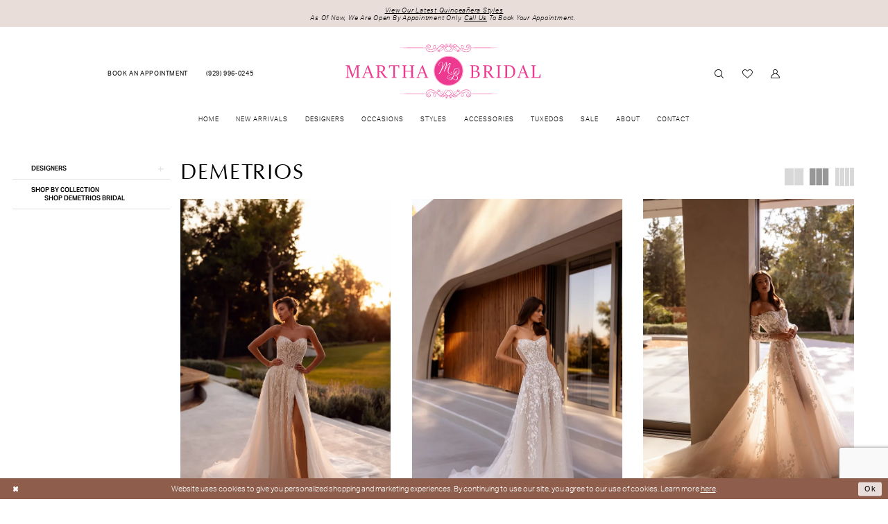

--- FILE ---
content_type: text/html; charset=utf-8
request_url: https://www.google.com/recaptcha/api2/anchor?ar=1&k=6Lcj_zIaAAAAAEPaGR6WdvVAhU7h1T3sbNdPWs4X&co=aHR0cHM6Ly9tYXJ0aGFicmlkYWwuY29tOjQ0Mw..&hl=en&v=PoyoqOPhxBO7pBk68S4YbpHZ&size=invisible&anchor-ms=20000&execute-ms=30000&cb=uv8egov48cxr
body_size: 48825
content:
<!DOCTYPE HTML><html dir="ltr" lang="en"><head><meta http-equiv="Content-Type" content="text/html; charset=UTF-8">
<meta http-equiv="X-UA-Compatible" content="IE=edge">
<title>reCAPTCHA</title>
<style type="text/css">
/* cyrillic-ext */
@font-face {
  font-family: 'Roboto';
  font-style: normal;
  font-weight: 400;
  font-stretch: 100%;
  src: url(//fonts.gstatic.com/s/roboto/v48/KFO7CnqEu92Fr1ME7kSn66aGLdTylUAMa3GUBHMdazTgWw.woff2) format('woff2');
  unicode-range: U+0460-052F, U+1C80-1C8A, U+20B4, U+2DE0-2DFF, U+A640-A69F, U+FE2E-FE2F;
}
/* cyrillic */
@font-face {
  font-family: 'Roboto';
  font-style: normal;
  font-weight: 400;
  font-stretch: 100%;
  src: url(//fonts.gstatic.com/s/roboto/v48/KFO7CnqEu92Fr1ME7kSn66aGLdTylUAMa3iUBHMdazTgWw.woff2) format('woff2');
  unicode-range: U+0301, U+0400-045F, U+0490-0491, U+04B0-04B1, U+2116;
}
/* greek-ext */
@font-face {
  font-family: 'Roboto';
  font-style: normal;
  font-weight: 400;
  font-stretch: 100%;
  src: url(//fonts.gstatic.com/s/roboto/v48/KFO7CnqEu92Fr1ME7kSn66aGLdTylUAMa3CUBHMdazTgWw.woff2) format('woff2');
  unicode-range: U+1F00-1FFF;
}
/* greek */
@font-face {
  font-family: 'Roboto';
  font-style: normal;
  font-weight: 400;
  font-stretch: 100%;
  src: url(//fonts.gstatic.com/s/roboto/v48/KFO7CnqEu92Fr1ME7kSn66aGLdTylUAMa3-UBHMdazTgWw.woff2) format('woff2');
  unicode-range: U+0370-0377, U+037A-037F, U+0384-038A, U+038C, U+038E-03A1, U+03A3-03FF;
}
/* math */
@font-face {
  font-family: 'Roboto';
  font-style: normal;
  font-weight: 400;
  font-stretch: 100%;
  src: url(//fonts.gstatic.com/s/roboto/v48/KFO7CnqEu92Fr1ME7kSn66aGLdTylUAMawCUBHMdazTgWw.woff2) format('woff2');
  unicode-range: U+0302-0303, U+0305, U+0307-0308, U+0310, U+0312, U+0315, U+031A, U+0326-0327, U+032C, U+032F-0330, U+0332-0333, U+0338, U+033A, U+0346, U+034D, U+0391-03A1, U+03A3-03A9, U+03B1-03C9, U+03D1, U+03D5-03D6, U+03F0-03F1, U+03F4-03F5, U+2016-2017, U+2034-2038, U+203C, U+2040, U+2043, U+2047, U+2050, U+2057, U+205F, U+2070-2071, U+2074-208E, U+2090-209C, U+20D0-20DC, U+20E1, U+20E5-20EF, U+2100-2112, U+2114-2115, U+2117-2121, U+2123-214F, U+2190, U+2192, U+2194-21AE, U+21B0-21E5, U+21F1-21F2, U+21F4-2211, U+2213-2214, U+2216-22FF, U+2308-230B, U+2310, U+2319, U+231C-2321, U+2336-237A, U+237C, U+2395, U+239B-23B7, U+23D0, U+23DC-23E1, U+2474-2475, U+25AF, U+25B3, U+25B7, U+25BD, U+25C1, U+25CA, U+25CC, U+25FB, U+266D-266F, U+27C0-27FF, U+2900-2AFF, U+2B0E-2B11, U+2B30-2B4C, U+2BFE, U+3030, U+FF5B, U+FF5D, U+1D400-1D7FF, U+1EE00-1EEFF;
}
/* symbols */
@font-face {
  font-family: 'Roboto';
  font-style: normal;
  font-weight: 400;
  font-stretch: 100%;
  src: url(//fonts.gstatic.com/s/roboto/v48/KFO7CnqEu92Fr1ME7kSn66aGLdTylUAMaxKUBHMdazTgWw.woff2) format('woff2');
  unicode-range: U+0001-000C, U+000E-001F, U+007F-009F, U+20DD-20E0, U+20E2-20E4, U+2150-218F, U+2190, U+2192, U+2194-2199, U+21AF, U+21E6-21F0, U+21F3, U+2218-2219, U+2299, U+22C4-22C6, U+2300-243F, U+2440-244A, U+2460-24FF, U+25A0-27BF, U+2800-28FF, U+2921-2922, U+2981, U+29BF, U+29EB, U+2B00-2BFF, U+4DC0-4DFF, U+FFF9-FFFB, U+10140-1018E, U+10190-1019C, U+101A0, U+101D0-101FD, U+102E0-102FB, U+10E60-10E7E, U+1D2C0-1D2D3, U+1D2E0-1D37F, U+1F000-1F0FF, U+1F100-1F1AD, U+1F1E6-1F1FF, U+1F30D-1F30F, U+1F315, U+1F31C, U+1F31E, U+1F320-1F32C, U+1F336, U+1F378, U+1F37D, U+1F382, U+1F393-1F39F, U+1F3A7-1F3A8, U+1F3AC-1F3AF, U+1F3C2, U+1F3C4-1F3C6, U+1F3CA-1F3CE, U+1F3D4-1F3E0, U+1F3ED, U+1F3F1-1F3F3, U+1F3F5-1F3F7, U+1F408, U+1F415, U+1F41F, U+1F426, U+1F43F, U+1F441-1F442, U+1F444, U+1F446-1F449, U+1F44C-1F44E, U+1F453, U+1F46A, U+1F47D, U+1F4A3, U+1F4B0, U+1F4B3, U+1F4B9, U+1F4BB, U+1F4BF, U+1F4C8-1F4CB, U+1F4D6, U+1F4DA, U+1F4DF, U+1F4E3-1F4E6, U+1F4EA-1F4ED, U+1F4F7, U+1F4F9-1F4FB, U+1F4FD-1F4FE, U+1F503, U+1F507-1F50B, U+1F50D, U+1F512-1F513, U+1F53E-1F54A, U+1F54F-1F5FA, U+1F610, U+1F650-1F67F, U+1F687, U+1F68D, U+1F691, U+1F694, U+1F698, U+1F6AD, U+1F6B2, U+1F6B9-1F6BA, U+1F6BC, U+1F6C6-1F6CF, U+1F6D3-1F6D7, U+1F6E0-1F6EA, U+1F6F0-1F6F3, U+1F6F7-1F6FC, U+1F700-1F7FF, U+1F800-1F80B, U+1F810-1F847, U+1F850-1F859, U+1F860-1F887, U+1F890-1F8AD, U+1F8B0-1F8BB, U+1F8C0-1F8C1, U+1F900-1F90B, U+1F93B, U+1F946, U+1F984, U+1F996, U+1F9E9, U+1FA00-1FA6F, U+1FA70-1FA7C, U+1FA80-1FA89, U+1FA8F-1FAC6, U+1FACE-1FADC, U+1FADF-1FAE9, U+1FAF0-1FAF8, U+1FB00-1FBFF;
}
/* vietnamese */
@font-face {
  font-family: 'Roboto';
  font-style: normal;
  font-weight: 400;
  font-stretch: 100%;
  src: url(//fonts.gstatic.com/s/roboto/v48/KFO7CnqEu92Fr1ME7kSn66aGLdTylUAMa3OUBHMdazTgWw.woff2) format('woff2');
  unicode-range: U+0102-0103, U+0110-0111, U+0128-0129, U+0168-0169, U+01A0-01A1, U+01AF-01B0, U+0300-0301, U+0303-0304, U+0308-0309, U+0323, U+0329, U+1EA0-1EF9, U+20AB;
}
/* latin-ext */
@font-face {
  font-family: 'Roboto';
  font-style: normal;
  font-weight: 400;
  font-stretch: 100%;
  src: url(//fonts.gstatic.com/s/roboto/v48/KFO7CnqEu92Fr1ME7kSn66aGLdTylUAMa3KUBHMdazTgWw.woff2) format('woff2');
  unicode-range: U+0100-02BA, U+02BD-02C5, U+02C7-02CC, U+02CE-02D7, U+02DD-02FF, U+0304, U+0308, U+0329, U+1D00-1DBF, U+1E00-1E9F, U+1EF2-1EFF, U+2020, U+20A0-20AB, U+20AD-20C0, U+2113, U+2C60-2C7F, U+A720-A7FF;
}
/* latin */
@font-face {
  font-family: 'Roboto';
  font-style: normal;
  font-weight: 400;
  font-stretch: 100%;
  src: url(//fonts.gstatic.com/s/roboto/v48/KFO7CnqEu92Fr1ME7kSn66aGLdTylUAMa3yUBHMdazQ.woff2) format('woff2');
  unicode-range: U+0000-00FF, U+0131, U+0152-0153, U+02BB-02BC, U+02C6, U+02DA, U+02DC, U+0304, U+0308, U+0329, U+2000-206F, U+20AC, U+2122, U+2191, U+2193, U+2212, U+2215, U+FEFF, U+FFFD;
}
/* cyrillic-ext */
@font-face {
  font-family: 'Roboto';
  font-style: normal;
  font-weight: 500;
  font-stretch: 100%;
  src: url(//fonts.gstatic.com/s/roboto/v48/KFO7CnqEu92Fr1ME7kSn66aGLdTylUAMa3GUBHMdazTgWw.woff2) format('woff2');
  unicode-range: U+0460-052F, U+1C80-1C8A, U+20B4, U+2DE0-2DFF, U+A640-A69F, U+FE2E-FE2F;
}
/* cyrillic */
@font-face {
  font-family: 'Roboto';
  font-style: normal;
  font-weight: 500;
  font-stretch: 100%;
  src: url(//fonts.gstatic.com/s/roboto/v48/KFO7CnqEu92Fr1ME7kSn66aGLdTylUAMa3iUBHMdazTgWw.woff2) format('woff2');
  unicode-range: U+0301, U+0400-045F, U+0490-0491, U+04B0-04B1, U+2116;
}
/* greek-ext */
@font-face {
  font-family: 'Roboto';
  font-style: normal;
  font-weight: 500;
  font-stretch: 100%;
  src: url(//fonts.gstatic.com/s/roboto/v48/KFO7CnqEu92Fr1ME7kSn66aGLdTylUAMa3CUBHMdazTgWw.woff2) format('woff2');
  unicode-range: U+1F00-1FFF;
}
/* greek */
@font-face {
  font-family: 'Roboto';
  font-style: normal;
  font-weight: 500;
  font-stretch: 100%;
  src: url(//fonts.gstatic.com/s/roboto/v48/KFO7CnqEu92Fr1ME7kSn66aGLdTylUAMa3-UBHMdazTgWw.woff2) format('woff2');
  unicode-range: U+0370-0377, U+037A-037F, U+0384-038A, U+038C, U+038E-03A1, U+03A3-03FF;
}
/* math */
@font-face {
  font-family: 'Roboto';
  font-style: normal;
  font-weight: 500;
  font-stretch: 100%;
  src: url(//fonts.gstatic.com/s/roboto/v48/KFO7CnqEu92Fr1ME7kSn66aGLdTylUAMawCUBHMdazTgWw.woff2) format('woff2');
  unicode-range: U+0302-0303, U+0305, U+0307-0308, U+0310, U+0312, U+0315, U+031A, U+0326-0327, U+032C, U+032F-0330, U+0332-0333, U+0338, U+033A, U+0346, U+034D, U+0391-03A1, U+03A3-03A9, U+03B1-03C9, U+03D1, U+03D5-03D6, U+03F0-03F1, U+03F4-03F5, U+2016-2017, U+2034-2038, U+203C, U+2040, U+2043, U+2047, U+2050, U+2057, U+205F, U+2070-2071, U+2074-208E, U+2090-209C, U+20D0-20DC, U+20E1, U+20E5-20EF, U+2100-2112, U+2114-2115, U+2117-2121, U+2123-214F, U+2190, U+2192, U+2194-21AE, U+21B0-21E5, U+21F1-21F2, U+21F4-2211, U+2213-2214, U+2216-22FF, U+2308-230B, U+2310, U+2319, U+231C-2321, U+2336-237A, U+237C, U+2395, U+239B-23B7, U+23D0, U+23DC-23E1, U+2474-2475, U+25AF, U+25B3, U+25B7, U+25BD, U+25C1, U+25CA, U+25CC, U+25FB, U+266D-266F, U+27C0-27FF, U+2900-2AFF, U+2B0E-2B11, U+2B30-2B4C, U+2BFE, U+3030, U+FF5B, U+FF5D, U+1D400-1D7FF, U+1EE00-1EEFF;
}
/* symbols */
@font-face {
  font-family: 'Roboto';
  font-style: normal;
  font-weight: 500;
  font-stretch: 100%;
  src: url(//fonts.gstatic.com/s/roboto/v48/KFO7CnqEu92Fr1ME7kSn66aGLdTylUAMaxKUBHMdazTgWw.woff2) format('woff2');
  unicode-range: U+0001-000C, U+000E-001F, U+007F-009F, U+20DD-20E0, U+20E2-20E4, U+2150-218F, U+2190, U+2192, U+2194-2199, U+21AF, U+21E6-21F0, U+21F3, U+2218-2219, U+2299, U+22C4-22C6, U+2300-243F, U+2440-244A, U+2460-24FF, U+25A0-27BF, U+2800-28FF, U+2921-2922, U+2981, U+29BF, U+29EB, U+2B00-2BFF, U+4DC0-4DFF, U+FFF9-FFFB, U+10140-1018E, U+10190-1019C, U+101A0, U+101D0-101FD, U+102E0-102FB, U+10E60-10E7E, U+1D2C0-1D2D3, U+1D2E0-1D37F, U+1F000-1F0FF, U+1F100-1F1AD, U+1F1E6-1F1FF, U+1F30D-1F30F, U+1F315, U+1F31C, U+1F31E, U+1F320-1F32C, U+1F336, U+1F378, U+1F37D, U+1F382, U+1F393-1F39F, U+1F3A7-1F3A8, U+1F3AC-1F3AF, U+1F3C2, U+1F3C4-1F3C6, U+1F3CA-1F3CE, U+1F3D4-1F3E0, U+1F3ED, U+1F3F1-1F3F3, U+1F3F5-1F3F7, U+1F408, U+1F415, U+1F41F, U+1F426, U+1F43F, U+1F441-1F442, U+1F444, U+1F446-1F449, U+1F44C-1F44E, U+1F453, U+1F46A, U+1F47D, U+1F4A3, U+1F4B0, U+1F4B3, U+1F4B9, U+1F4BB, U+1F4BF, U+1F4C8-1F4CB, U+1F4D6, U+1F4DA, U+1F4DF, U+1F4E3-1F4E6, U+1F4EA-1F4ED, U+1F4F7, U+1F4F9-1F4FB, U+1F4FD-1F4FE, U+1F503, U+1F507-1F50B, U+1F50D, U+1F512-1F513, U+1F53E-1F54A, U+1F54F-1F5FA, U+1F610, U+1F650-1F67F, U+1F687, U+1F68D, U+1F691, U+1F694, U+1F698, U+1F6AD, U+1F6B2, U+1F6B9-1F6BA, U+1F6BC, U+1F6C6-1F6CF, U+1F6D3-1F6D7, U+1F6E0-1F6EA, U+1F6F0-1F6F3, U+1F6F7-1F6FC, U+1F700-1F7FF, U+1F800-1F80B, U+1F810-1F847, U+1F850-1F859, U+1F860-1F887, U+1F890-1F8AD, U+1F8B0-1F8BB, U+1F8C0-1F8C1, U+1F900-1F90B, U+1F93B, U+1F946, U+1F984, U+1F996, U+1F9E9, U+1FA00-1FA6F, U+1FA70-1FA7C, U+1FA80-1FA89, U+1FA8F-1FAC6, U+1FACE-1FADC, U+1FADF-1FAE9, U+1FAF0-1FAF8, U+1FB00-1FBFF;
}
/* vietnamese */
@font-face {
  font-family: 'Roboto';
  font-style: normal;
  font-weight: 500;
  font-stretch: 100%;
  src: url(//fonts.gstatic.com/s/roboto/v48/KFO7CnqEu92Fr1ME7kSn66aGLdTylUAMa3OUBHMdazTgWw.woff2) format('woff2');
  unicode-range: U+0102-0103, U+0110-0111, U+0128-0129, U+0168-0169, U+01A0-01A1, U+01AF-01B0, U+0300-0301, U+0303-0304, U+0308-0309, U+0323, U+0329, U+1EA0-1EF9, U+20AB;
}
/* latin-ext */
@font-face {
  font-family: 'Roboto';
  font-style: normal;
  font-weight: 500;
  font-stretch: 100%;
  src: url(//fonts.gstatic.com/s/roboto/v48/KFO7CnqEu92Fr1ME7kSn66aGLdTylUAMa3KUBHMdazTgWw.woff2) format('woff2');
  unicode-range: U+0100-02BA, U+02BD-02C5, U+02C7-02CC, U+02CE-02D7, U+02DD-02FF, U+0304, U+0308, U+0329, U+1D00-1DBF, U+1E00-1E9F, U+1EF2-1EFF, U+2020, U+20A0-20AB, U+20AD-20C0, U+2113, U+2C60-2C7F, U+A720-A7FF;
}
/* latin */
@font-face {
  font-family: 'Roboto';
  font-style: normal;
  font-weight: 500;
  font-stretch: 100%;
  src: url(//fonts.gstatic.com/s/roboto/v48/KFO7CnqEu92Fr1ME7kSn66aGLdTylUAMa3yUBHMdazQ.woff2) format('woff2');
  unicode-range: U+0000-00FF, U+0131, U+0152-0153, U+02BB-02BC, U+02C6, U+02DA, U+02DC, U+0304, U+0308, U+0329, U+2000-206F, U+20AC, U+2122, U+2191, U+2193, U+2212, U+2215, U+FEFF, U+FFFD;
}
/* cyrillic-ext */
@font-face {
  font-family: 'Roboto';
  font-style: normal;
  font-weight: 900;
  font-stretch: 100%;
  src: url(//fonts.gstatic.com/s/roboto/v48/KFO7CnqEu92Fr1ME7kSn66aGLdTylUAMa3GUBHMdazTgWw.woff2) format('woff2');
  unicode-range: U+0460-052F, U+1C80-1C8A, U+20B4, U+2DE0-2DFF, U+A640-A69F, U+FE2E-FE2F;
}
/* cyrillic */
@font-face {
  font-family: 'Roboto';
  font-style: normal;
  font-weight: 900;
  font-stretch: 100%;
  src: url(//fonts.gstatic.com/s/roboto/v48/KFO7CnqEu92Fr1ME7kSn66aGLdTylUAMa3iUBHMdazTgWw.woff2) format('woff2');
  unicode-range: U+0301, U+0400-045F, U+0490-0491, U+04B0-04B1, U+2116;
}
/* greek-ext */
@font-face {
  font-family: 'Roboto';
  font-style: normal;
  font-weight: 900;
  font-stretch: 100%;
  src: url(//fonts.gstatic.com/s/roboto/v48/KFO7CnqEu92Fr1ME7kSn66aGLdTylUAMa3CUBHMdazTgWw.woff2) format('woff2');
  unicode-range: U+1F00-1FFF;
}
/* greek */
@font-face {
  font-family: 'Roboto';
  font-style: normal;
  font-weight: 900;
  font-stretch: 100%;
  src: url(//fonts.gstatic.com/s/roboto/v48/KFO7CnqEu92Fr1ME7kSn66aGLdTylUAMa3-UBHMdazTgWw.woff2) format('woff2');
  unicode-range: U+0370-0377, U+037A-037F, U+0384-038A, U+038C, U+038E-03A1, U+03A3-03FF;
}
/* math */
@font-face {
  font-family: 'Roboto';
  font-style: normal;
  font-weight: 900;
  font-stretch: 100%;
  src: url(//fonts.gstatic.com/s/roboto/v48/KFO7CnqEu92Fr1ME7kSn66aGLdTylUAMawCUBHMdazTgWw.woff2) format('woff2');
  unicode-range: U+0302-0303, U+0305, U+0307-0308, U+0310, U+0312, U+0315, U+031A, U+0326-0327, U+032C, U+032F-0330, U+0332-0333, U+0338, U+033A, U+0346, U+034D, U+0391-03A1, U+03A3-03A9, U+03B1-03C9, U+03D1, U+03D5-03D6, U+03F0-03F1, U+03F4-03F5, U+2016-2017, U+2034-2038, U+203C, U+2040, U+2043, U+2047, U+2050, U+2057, U+205F, U+2070-2071, U+2074-208E, U+2090-209C, U+20D0-20DC, U+20E1, U+20E5-20EF, U+2100-2112, U+2114-2115, U+2117-2121, U+2123-214F, U+2190, U+2192, U+2194-21AE, U+21B0-21E5, U+21F1-21F2, U+21F4-2211, U+2213-2214, U+2216-22FF, U+2308-230B, U+2310, U+2319, U+231C-2321, U+2336-237A, U+237C, U+2395, U+239B-23B7, U+23D0, U+23DC-23E1, U+2474-2475, U+25AF, U+25B3, U+25B7, U+25BD, U+25C1, U+25CA, U+25CC, U+25FB, U+266D-266F, U+27C0-27FF, U+2900-2AFF, U+2B0E-2B11, U+2B30-2B4C, U+2BFE, U+3030, U+FF5B, U+FF5D, U+1D400-1D7FF, U+1EE00-1EEFF;
}
/* symbols */
@font-face {
  font-family: 'Roboto';
  font-style: normal;
  font-weight: 900;
  font-stretch: 100%;
  src: url(//fonts.gstatic.com/s/roboto/v48/KFO7CnqEu92Fr1ME7kSn66aGLdTylUAMaxKUBHMdazTgWw.woff2) format('woff2');
  unicode-range: U+0001-000C, U+000E-001F, U+007F-009F, U+20DD-20E0, U+20E2-20E4, U+2150-218F, U+2190, U+2192, U+2194-2199, U+21AF, U+21E6-21F0, U+21F3, U+2218-2219, U+2299, U+22C4-22C6, U+2300-243F, U+2440-244A, U+2460-24FF, U+25A0-27BF, U+2800-28FF, U+2921-2922, U+2981, U+29BF, U+29EB, U+2B00-2BFF, U+4DC0-4DFF, U+FFF9-FFFB, U+10140-1018E, U+10190-1019C, U+101A0, U+101D0-101FD, U+102E0-102FB, U+10E60-10E7E, U+1D2C0-1D2D3, U+1D2E0-1D37F, U+1F000-1F0FF, U+1F100-1F1AD, U+1F1E6-1F1FF, U+1F30D-1F30F, U+1F315, U+1F31C, U+1F31E, U+1F320-1F32C, U+1F336, U+1F378, U+1F37D, U+1F382, U+1F393-1F39F, U+1F3A7-1F3A8, U+1F3AC-1F3AF, U+1F3C2, U+1F3C4-1F3C6, U+1F3CA-1F3CE, U+1F3D4-1F3E0, U+1F3ED, U+1F3F1-1F3F3, U+1F3F5-1F3F7, U+1F408, U+1F415, U+1F41F, U+1F426, U+1F43F, U+1F441-1F442, U+1F444, U+1F446-1F449, U+1F44C-1F44E, U+1F453, U+1F46A, U+1F47D, U+1F4A3, U+1F4B0, U+1F4B3, U+1F4B9, U+1F4BB, U+1F4BF, U+1F4C8-1F4CB, U+1F4D6, U+1F4DA, U+1F4DF, U+1F4E3-1F4E6, U+1F4EA-1F4ED, U+1F4F7, U+1F4F9-1F4FB, U+1F4FD-1F4FE, U+1F503, U+1F507-1F50B, U+1F50D, U+1F512-1F513, U+1F53E-1F54A, U+1F54F-1F5FA, U+1F610, U+1F650-1F67F, U+1F687, U+1F68D, U+1F691, U+1F694, U+1F698, U+1F6AD, U+1F6B2, U+1F6B9-1F6BA, U+1F6BC, U+1F6C6-1F6CF, U+1F6D3-1F6D7, U+1F6E0-1F6EA, U+1F6F0-1F6F3, U+1F6F7-1F6FC, U+1F700-1F7FF, U+1F800-1F80B, U+1F810-1F847, U+1F850-1F859, U+1F860-1F887, U+1F890-1F8AD, U+1F8B0-1F8BB, U+1F8C0-1F8C1, U+1F900-1F90B, U+1F93B, U+1F946, U+1F984, U+1F996, U+1F9E9, U+1FA00-1FA6F, U+1FA70-1FA7C, U+1FA80-1FA89, U+1FA8F-1FAC6, U+1FACE-1FADC, U+1FADF-1FAE9, U+1FAF0-1FAF8, U+1FB00-1FBFF;
}
/* vietnamese */
@font-face {
  font-family: 'Roboto';
  font-style: normal;
  font-weight: 900;
  font-stretch: 100%;
  src: url(//fonts.gstatic.com/s/roboto/v48/KFO7CnqEu92Fr1ME7kSn66aGLdTylUAMa3OUBHMdazTgWw.woff2) format('woff2');
  unicode-range: U+0102-0103, U+0110-0111, U+0128-0129, U+0168-0169, U+01A0-01A1, U+01AF-01B0, U+0300-0301, U+0303-0304, U+0308-0309, U+0323, U+0329, U+1EA0-1EF9, U+20AB;
}
/* latin-ext */
@font-face {
  font-family: 'Roboto';
  font-style: normal;
  font-weight: 900;
  font-stretch: 100%;
  src: url(//fonts.gstatic.com/s/roboto/v48/KFO7CnqEu92Fr1ME7kSn66aGLdTylUAMa3KUBHMdazTgWw.woff2) format('woff2');
  unicode-range: U+0100-02BA, U+02BD-02C5, U+02C7-02CC, U+02CE-02D7, U+02DD-02FF, U+0304, U+0308, U+0329, U+1D00-1DBF, U+1E00-1E9F, U+1EF2-1EFF, U+2020, U+20A0-20AB, U+20AD-20C0, U+2113, U+2C60-2C7F, U+A720-A7FF;
}
/* latin */
@font-face {
  font-family: 'Roboto';
  font-style: normal;
  font-weight: 900;
  font-stretch: 100%;
  src: url(//fonts.gstatic.com/s/roboto/v48/KFO7CnqEu92Fr1ME7kSn66aGLdTylUAMa3yUBHMdazQ.woff2) format('woff2');
  unicode-range: U+0000-00FF, U+0131, U+0152-0153, U+02BB-02BC, U+02C6, U+02DA, U+02DC, U+0304, U+0308, U+0329, U+2000-206F, U+20AC, U+2122, U+2191, U+2193, U+2212, U+2215, U+FEFF, U+FFFD;
}

</style>
<link rel="stylesheet" type="text/css" href="https://www.gstatic.com/recaptcha/releases/PoyoqOPhxBO7pBk68S4YbpHZ/styles__ltr.css">
<script nonce="2jrdmJnzxeAWpoqSN4tICQ" type="text/javascript">window['__recaptcha_api'] = 'https://www.google.com/recaptcha/api2/';</script>
<script type="text/javascript" src="https://www.gstatic.com/recaptcha/releases/PoyoqOPhxBO7pBk68S4YbpHZ/recaptcha__en.js" nonce="2jrdmJnzxeAWpoqSN4tICQ">
      
    </script></head>
<body><div id="rc-anchor-alert" class="rc-anchor-alert"></div>
<input type="hidden" id="recaptcha-token" value="[base64]">
<script type="text/javascript" nonce="2jrdmJnzxeAWpoqSN4tICQ">
      recaptcha.anchor.Main.init("[\x22ainput\x22,[\x22bgdata\x22,\x22\x22,\[base64]/[base64]/MjU1Ong/[base64]/[base64]/[base64]/[base64]/[base64]/[base64]/[base64]/[base64]/[base64]/[base64]/[base64]/[base64]/[base64]/[base64]/[base64]\\u003d\x22,\[base64]\\u003d\\u003d\x22,\x22w79Gw605d8KswovDugfDmEU0fEVbwrTCnjrDgiXCvydpwqHCqwLCrUsWw40/w6fDkjTCoMKmV8KnwovDncOaw6wMGgFNw61nF8KjwqrCrkjCk8KUw6MrwrvCnsK6w7DCnTlKwr/DsjxJDsOXKQhxwofDl8Otw5DDvylTRMOIO8OZw4xlTsONF15awoUcTcOfw5Rdw5wBw7vCl2ohw73DrMKMw47CkcOfEl8gN8O/GxnDlVfDhAl5woDCo8KnwozDjiDDhMKcHR3DisK6wrXCqsO6ZhvClFHCk2kFwqvDs8KFPsKHVsK/w59RwpjDksOzwq8ww5XCs8KPw4HCjyLDsUN+UsO/[base64]/Ci2PDkcOlFVF/woXCtUMdEsKjacO3wrjCtMOvw7HDnHfCssK5X34yw7/DhEnCqmvDjmjDu8KBwqM1woTCp8ODwr1ZWzZTCsO2XlcHwofCkRF5YBthSMOKScOuwp/DmBYtwpHDiih6w6rDqcONwptVwonCjHTCi0HCnMK3QcK5K8OPw7ofwoZrwqXCq8Ope1BlZyPChcKgw55Cw53CnQItw7FYMMKGwrDDt8KIAMK1worDncK/[base64]/ClcKqRMKCwos2w4nDu8ObBj/CsW3Cv23CjVLCnsOkQsOvfMK/a1/DncKjw5XCicOqasK0w7XDhcOnT8KdJMKXOcOCw4lnVsOOOMOOw7DCn8KiwqouwqVgwrEQw5Mmw4jDlMKJw7LCscKKTisEJA1HblJ6wro8w73DusOdw4/Cmk/Cl8OzcjkfwpBVIkYPw5teeVjDpj3CpQsswpxHw6UUwpdQw78Hwq7DszNmf8OIw77Dry9fwrvCk2XDrsKTYcK0w6vDnMKNwqXDrMOVw7HDti3Crkh1w5PCo1N4GMK/[base64]/w4N4w6l0HGjDksKpwoFGwrIXH8Kfw5TDkcOaw6fCkQBiwrXCrMKrG8OawpLDv8O/w7Z9w5DCucKfwqIqwp3Cg8OPw4tsw6jCnEQowofCucKlw5F9w7Ilw5E7csOzQkHDvljDlcKFwr4BwoPDhcO/fULCucK3wrXCiHRNHcKaw7hYwprCj8KkV8KfFyXCqzzCghDDsGY6LcK8TTzCrsKZwqdWwrAzQsKkwobCixnDqcO7AWXCqnYXVcKhY8KtZVLCgUDDr1vDpEczWcOMwo3CsBkKFT9VfiI9WkFGwpdfODTCgEvDi8O9wq7Dh0QvMH7Dpz1/O3XCvcK4w6MBecOScj4Tw6F5YEkiw5zDiMO9wr/Cvgsxw58ofjFFwoxSw4zDmzpIwrwUIsKvwoDCqcKSw6c4w64UMcO/wqbDpcKPZcO4wpzDlzvDhRLCq8OewonDoTkzMEpowpzDlWHDhcOUDD3CgGJDw7TDnTDCuwk4w5JXw5rDssOBwpxywqbDtw3CuMOVwp0kMS8awq8iBsOAw6rCm0fCmUzCigbDoMK9w4ldwq7Cg8KywpfCqmIxRsODwpPDqcO1wpIDc3/DrsOywrQUZsKlw6vCoMODw6XDocKGwqDDmzTDo8KrwoIjw4Rtw5gWI8OxSsOMwotiNMOdw67CsMO0w6U7cQY5XCXDqA/[base64]/w7RJw77DpzMxwo4LwprDjxVSU8OBRMKGw5HDvcOKZBwRw63DoD5DZz9qEQ/CrMKReMKkTi4RHsOLDcKFwojDqcO/w5HDusKfTm7CmcOgDsOyw6rDuMOZYgPDl3g3w5rDpsKVXw3Cg8K7w5nDgWvCksK9fsOQasKuZMK+w6rCqcOfDMO3wqR+wo1GBMOIw4p5wq8MbWk1wrBjwo/CjMOew611wpjDssOuwqVEw73DlnvDkcOywo3DrGAyWcKPw73ClwRGw5hYXsOcw5E3LMKSJwBxw484asOBEAwew6kXw6FOwoBfdQ9MERrCucOuXwLDlTsHw4/[base64]/VDjCpMOwMcOkwrPCkcKhw7vDuj/ChcKkMjrDsnXCoEPDmDFaKsK3wobCtyHDoiU/GCTDiDYPw47DmcOrKX45w60Kw4wFwrzCu8KKw7wbwrBxwrTDgMKcfsOBccKCYsKCwpjCm8O0wpkGVcKteFoqw5bCm8KHa0IjPnphRG9gw7rCgXIgBx4bTWPDuhHDkQ/[base64]/[base64]/[base64]/[base64]/WMOSw4YaTwEyw5Idwp4OQMKDw6U9GhEUw7rDh0hIZMODW2PDnRgxwpI0aQ/Dr8OxTcOUw5HDgHcbw6nCpMOPbC7Diw9gw68hQcKuH8OlAgM0NsOpw5jDh8OrFjpJWTcuwo/[base64]/DhxLCrcO8wp3DpRnDvcKZPsKow5PCnxXDj8KQwrjCgUzCsw8awowzwrsnP3PCl8Okw7rDpsOHU8OAWgnCsMOXIxg2w5sMYhTDih3CuXEMHsOOMVvDsH7DpMKEwqvCtMKyW0Q7wrrDnsKIwqItwr1vw6/DlkvCsMKyw6Y6w5B/wrI3w4UrPcOoDlLDosKhwrTDksOgEsK7w5LDmXw0bMOuWXHDgV87UcKHOMO0w75rXmt3wqUcwqzCqsOPZlHDs8KwNsORRsOow4DCgGhfXMKxwpJOSX3CphvCky/Ct8K5w55WCkzCk8KMwpbCrTBhYMO8w5zDsMKGF0bDmsKQwrc6BndGw6URw6nDnMORL8KXwo/CncO0w78yw58Yw6Ygw7zCmsKhV8OlMX/Cs8KnGWh8Oy3CpmJ1MHvCrsKdWcKrwqkNw4gow5Vzw47DtMKQwpt8w5fChMO5w5F6w43DnsOEwokBYMONDcOBZsOQCFJpEz7CrsONcMKjw5HDusOsw6PCiDBpwqjDsVZME1PCkirDqVzCmsKEUTLChcONMlEfw7/[base64]/CsQQSDhHCrcK7w5sAacO8w5/DksKGwq/CvQwXw5Ftam81W38Mw5grw4low5cECcKoEcOgw4/[base64]/[base64]/CojZ+w4tMwpVKw6bCjxzDgCB5R2NrGcKiwosyasOgw5zDkVPDr8Ojw5RnRsO9cVHCicKrJhoBSEUGw759wpdpcljDhcOKTEjDksKuA1hiwr1rC8OCw4rDkDzDg3vClyrDocK+wrTCpsO5YMKvVjPDl14Rw6BJMcKgw5N1w5MdK8O/BgXDkcKKY8KDw6TDrsKLdXo1CsKVwoHDhmJSwojDk0DCmsO0EcOdFgXDixvDo3zCl8OhLXrDpw8xwq1mAkBxPsOUw7h9WcKlw7/CjVTCim/DgMKgw5PDpA1fw77DjSRBE8OxwrPDtjPCrT9Tw4/Cl1MHwrzCkcKeTcOGbMK3w6fCpVllXTbDo3R5wph2OyHDgRc0wrHCs8O/Pn1twqh9wphAw7ksw4w4AsOqesOyw7BJwrMuHGDDuGB9O8OFwo/[base64]/CgxvDhMOePgPDqT9jOVptDMKgWz/CscO7wotKwqINw45pL8K6wpXDqMOwwqTDml7CqGY+ZsKYEMOOH1HCqMOQaQgZbsOvd2RTOxrCjMOMwr3DgXbDkMOPw4ogw50/woQvwqADYm7CicOePcOFMcO5B8KvRcO5wowhw49HYjwHbFc1w5rDi07Dj2pEwprCrMOxMTgPPRTDl8KUGgNYEMKiCTfCqcOaOV4Owro3wo7Cn8ObaWbChjHDh8KXwqvCnsKGKhnCmQjDoGDCh8KnJ1fDjl8pMQ3DshACw4rDnsOHdj/DhD4uw7rCn8KmwrXDkMKIfk0TYwkPWsOdwrFBZMOsQEQiw6UDw5/DlinDksOZwqohATkawoZtw5UYw6TDsxbCosOyw7U/wrJyw4fDl3FtC2rDgD7ClGRiZ1EfScKIwrtpTMONwo7CncK1SsOdwqTCjcOHFTx9JwTCl8OYw4QVOjjDvE4zJykwFsONPCnCq8Kzw7g8TT5ZQxXDv8KFLMKjBsKRwrzDksOjRGzDqm/DkSVzwrDDucOMLTrCpyQrdFTChygrw4x6EcOnWz7DsBnDpcKTVGM/CFrCkB8dw5EcJmwuwo9CwpMTRXPDiMKkwp3ClmwiRcKFG8KDU8Ojc2sKG8KDLMKPwrIIw5/CtRtkKR/[base64]/[base64]/JDHCkcKzeMO5wok3VMKOwqvCoi/[base64]/[base64]/[base64]/CkcOWwrBpwoIlNMKvw6oBDx1UPSXDgh9ywqjCsMKDw5/CiUljw6MyTAzCkcOFB2h1w6XCqMKRCgRDCz/[base64]/[base64]/w5fClVfCrTDDnAxrw6XCj3TCtsO+wq7CgQPDrcOkw4RTw7VPwr4Lw64+annCsgTCpn8xwoPDmDh6DcKfwrMQwrU6A8KJwqbDj8KVCsOtw6vDiB/[base64]/CvcOZwobDjQzCksKyTsK1NxAoGMKvwqZYIsOZwpIjTMOowpNgVsOeaMOzw4sIAMK6B8Oswp/CtnBrwos/X3/Dv23CvsKrworDpjgoOTDDsMOAwoF5w4rCiMOkw6XDhmbClDtpGlsIXMOGwqhXQMOcw7vCrsKrYsKHNcKIwrE/wq/Dp13Ct8KPSW4jLBfDs8KjJcOtwobDmMOdQSLCuUbDv2lKw47CrMO2w7orwqHCk1jDlyLDhBNpbn80IcK7fMO7YMOKw5UfwqEHBxDDlDJrw6txAwbDuMOvwrcbZMOywqxEPh52w4Fww6ZqEsOOby7DllxrWcOhPyM6QsKbwrAvw7vDg8O9VTHDvi/Dnw/DosOkMxrDmcOVw5rDpXPCrsOWwobCtTtvw4fCvsOUFDVGwr4Zw4sPXhHDkXp7JcOGwrRAwrTDolFFw5NcZcOtRMKpwpDCo8K0wpLCnW8JwoJTwq/CjsOPwpDDlWjDmMOAOMKkwqDCvQ5SP2sWCgvChcKNwqJqw4x4wrMhdsKhJsKywpTDgCvCjyAlw7JMCUfDi8KMw69sSEV7DcKqwowwV8KEUWlFw5kFwp9VCyLCmMOhw67Cq8OpOwIHw6bDn8KDw4/DuibDjDfDhHXDpMKQw4hKw61nw4rDv0zDmhciwpIuUALDvcKZGUPDlcKFMznCscOmXcKORk/DqcKEw6TCkmcIIcO8w67CjwUvwp11w73DigI/w54acA9OYMO5wpFVw7wQw5cxUHtvw6VtwoIZaDsrcsOQwrfDnHwZwppzRzRPX2nDn8K+w41xZMOTMMO6LsOHPsK/wq/CkRE+w5fCh8OLM8KTw7JFK8O+UEZQJWVzwolUwpRhPMOYCVnDlDkKJsOLwqLDj8KBw4wbGBjDt8OoSQhvd8KowpzCksKPw4TDnsOqwqDDk8O4w7HCsH5tS8K3wrc5UX0Ow67DrCzDoMKdw7nDn8O/RMOow6bCqMKxwqPCsh9CwqESdsO3wod5wqwHw7bDqsO6GGXCk1XCkQhJwphNM8OtwonDrMKSVsOJw7TClsK1w55BDivDpMKgwr/CrsOWJXXDiUJVwqrDmjZ5w4vCo1nCg3RUVWF7RMOwPkJkWBLDkmHCq8KnwqnCi8OZA0jClE3CjiU9Sg/CvcOSw7JDwotfwrRXwqV6ckXCjXbDlsOFWsOSJMKDYD84w4bCkXQLw7PCuXTCo8OYasOnewHDl8O0wpjDq8Khw5gnw7TCisOdwp/[base64]/ClXBML23CvynDuhQEf8K3wqIWWXYMRzPCoMKbw4s4AcKCeMO0ZTVWw6ZFwrPDnR7Cj8KFw7vDs8Kdw4TDiBA3w6nChAkWwp3CscKQQ8KSwo7CssKdfETDhcKoZsKMB8OYw7pEIcOoSEDDksKIFyXDsMO/wqzChMOpNsKhw43DqF7CncOcc8KgwrU0PiPDg8O9JcOiwrBgwoNgwrYVScOkTzMswpppw4gBEcKkw5vDjGsFT8OQbwB8wrTCtcOswqIZw5cZw6MCwr7Dt8K6bsOwC8OfwoN3wqDCh2PCk8OCGEdwS8OCI8K/[base64]/IjoWM8OJw4/DuUd5wq5GwqPDhksmw77DlkTCkMO4w5zDkcOAw4HCjMKhdcKQJcKhbsKfw6NPwp02w7VQw5jCv8Omw6RqUMKTRWPCnSXCiRrDusK+wpLCnnHCmMKBXTM0VCLCuRfDosO/[base64]/DtU/DnwxOLDcpGibDgMKywoMbWsOSwohOwqgwwqAAfcKTw7zCksOlTCJ2G8Oiwr9zw7LCgwxsMcOtRE/CucObAMKqY8O6w4VBw5NcTcKGDcK1MMKWw5rDrsKCwpPCsMObKSzClMOXwpU9w4LDsm1TwrVewp7Djz8CwrnCiWV/[base64]/[base64]/UDXCp8O/UMOFw4TDkcK1KMORdcOtwobDm38LwpE7w7PDijwaSMKbFA16wqrDqR7Cp8OBJsOmbcK5wozClcOJDsO0w7jDhsOQw5JLeEdWwrPCmMKOwrcWRsKBKsKywq1GJ8KFwrtFwrnCssOIZMKKw7LDmMK9EHjDpQHDoMOTwrzCvcKzbXBwKcKJU8Okwq4swpk/FBw9Cy4twrXCh0zDp8KKfhXDql7CvVU4bCfCpwsfNMOBQMOxGD7Ch1nDvMO7wpVjwqNQITTCu8Kbw7IxOn7CnjzDvlt5GsONwobDvhxawqTCgcKVawMxw6fDr8KmeF/Cr3JXw55faMKEKMKTw5TDgVfDmsKEwp/[base64]/Ox3DoBkiSHbCssKMw4jDncOMw6NAN3HCowrCsxjDgcOTNh/CkQ7CoMKiw6xgwqfDjsKkQsKFwqcZFhNCwqXDusKrWDRBD8OUecOzD2rCucOYwoZoPMOtHjpXwq3CiMOKY8Olw5rCh3PCqW84ZA14TQ/DjcOcwo/[base64]/CvmViDhHDtMOjEBrDpmnDkgVqw6FzWTLCpVQ3woTDiQopworCp8O6w57CuTjDtcKnw7JuwoLDvMO6w4oBw6xNwrXDmxDCn8OAMVZLV8KLCygYGsOMwr/[base64]/CtQxVwqckPHXDqRXDqUbDs8OkWS8gw5bDk8O8w57DhsKawqzCj8O0Mj/CocKJw4TCrnYSwqDDkXHDiMOkcMKZwqfCl8KNY2zDk0/CtMKUNsKawprCu0x+w7TChMOSw4MqXMK5NX/DqcKKQV8owpzCjDxXd8O7wp9FQ8KZw7hTwrQQw4kHwqkkd8Klw5bCicKfwq3DmsK+LlrCs1/[base64]/bWXDj8OSwrbCsVQKT8K5w4PCqSdjOlTDqzvDgH84wpdMLcKAw6TDlMK+LxoiwpDChSfCiCdawpAMw5/CtTtIekQUwrzDmsOrd8KOUWTChgvDi8O7wofCslttccKSU27DtDTCv8OfwoxAYGzCg8KzXkcAEQXChMOIw4ZQw5LClsOkw6TCqMOSwo/CjwXCoG1jKXhNw6HChcO/PTLDm8K0wqpiwoHDt8Kfwo/[base64]/[base64]/CoXHCmWPCvGbCpMKvJcOAw64lIMOWRlMBMMOhwqjDscKGwpI1Xn/Dh8Kxw7vCk0XClz7Cn3ISAsOTZMOzwo/CvsOXwr7DtnfDt8KbXMKFD0fDi8K7wopUH0PDkAfDs8KMYQ5twp5Sw7sLwpN0w63Dv8OSUsOzw6DDrMOUCCIzwol5w6chTsKJASo0w4pOw6fCu8OJZyNZN8Oow63CqsOEwo3CqDsPPcOpJcKsXgc8dmXCp1YFwq7DqMOwwrzDn8K5w4/DmsKRwpo0wp7DpCktwrgHJhZSZMKAw4vDnX/CsAfCtXJ+w6/CkcOhMkfCpwFIe0rChn/CkmY7wqpPw6rDgsKNw6HDk13DmcKAw67ChMOrw5lPPMOvIsO7HhFbGlgKZcKVw4pCwp5Qw5Qcw7Nsw4pdw5Ryw5PDvcOSHHNxwp9vewHDu8KaEsKpw7nCqMK3bsOOPRzDrx/CpMK7QSPCvsK0wqbCucOyP8Oud8O3DMKuTh/[base64]/Cg8KDDcKjGWxEFDcAVcKkDsK6PcOiJUw9w5zCrm3DhcOqRsKOwpDCusOuw6hTaMKgw4fClxDCpMKDwoHCmw5pwrt9w6zCrcKZw5jChT/Dhh8jw6vClcKAw5gKwrbDsSlMwoPCm2peN8OuLsK1wpduw7Q1w5fCs8OIPQhcw7FKw5LChWHDgnfDsFXCmUxww4BgTsKzXG3DrAEcZ1IMScOOwr7CghYvw6/CucO+wpbDoENbHXkYw7nDsGzDml1lIjRdTMK/wq0BUsOIwrnDlCIMPsKTwr3CvcKpMMKNH8Orw5tPdcOgXks0Z8O/[base64]/DmMOIT8Onw4NpThJjRQ7Ci3/CmsOeKMOMVDnCk0RvXsK/w4pnw4h1wofClMOJwpfDncKvD8OXPUrDl8O6w4rCrQJZw6gUQMKEwqVXYMOcaFbDkVTCoSA+DcKgKX/DmMK3w7DCj3HDoyjCi8KURitpw5DCnTzCqXXChhl8AsKkR8KtJ27CvcKswqjDvcKCURTCg00WGsOIGcOpwrVlw5TCs8OcK8Kbw4TCmDTCsC/CvnQDfsKBTAsKwoTCmTpkZMOUwp/CiVbDnSIIwq1Wwq8fCkzCokLDmBLDhQHChAHCkhnCocKtwq41w64DwoTCjH4ZwrpVwrjDqXTCocKuwo3DqMOvfcKvw744GEItw6/[base64]/w6tfw74QD8OFwohqw6XCqFPCqMK0UcKvw77ChMKoPcKuwo7CmsO8AMORdMKiw4nDn8Odwr80w5oswqnDk18dwozCoSTDoMO2wrx8wp/CoMOkDmjCmMOqSgbDvXfDuMKQLALCpsOVw7nDiAA4wpZ5w5BiEsKWUwl3MTVEw7x9wqDDlSghV8OXN8KSdsOswr/CtsORIijCisOsT8KWMsKbwphAw4tdwrPCqMO7w59NwqLDh8KTwqkDw4jDtW/CmhcYwocawqxGwq7DqghbAcK3w4/Dr8OkYFUIXMKjw513w7nCg2sSwoLDtMOWw6LChMKVwojChsKPNsKmw79gw4Mgw75uw6vCg2scw6LCu1nDg2TDoUh1e8Osw45zw5ooUsKewqrDnsOGDBnCr3xzcVjCrMOdI8K4woTDtELCiGQSfcKKw51Yw51bGys/w7TDpsKecsOdU8Kpwo12wq/Dr0zDjMK9PSnDuQHCocOgw5BHBhfDn2VDwqIww4swDUHDosOxw49vNynCu8KGTSTDtkMNwqLCphjCslLDihQmw7DDvQ/DiiNRNjp0w6zCmg7CmMKzS1BYaMKQXgTCv8K/wrbDribDmcO1RHFBwrFRwpllCRvCgS/DisOSw6gOw4DCsTzDmC14wrvDrCdCJWcjwox1wpXDssK3wrcow5piZsOTdCI5IxZHUXfCsMK3wqARwpQLw77Ds8OBDcKtaMK7AXzDv0/Dr8OUYBthPmJKw595G2LDp8KfXsKwwojDglfCksK2wrzDt8KIwp7DlwfCmMKMcknDhcKkw7/[base64]/wpbCjcKFazjCk8OQEiLCrmgDccOmwpbDjsKXw7wPP3F1ZBPCq8KHwroZXMOgR1TDkcKlSGzCq8Oxw5lMEMKGE8KAVsKsBsKXwoRvwo7ClgAkw6Fvw4bDglJiwp/CrUM7wrzCtCdfA8OLw7Jcw4/[base64]/CgcOZwpPCsy/ChwvDowUDw4rDusOJw4cjw5JKZ2LCj8KOw5/Dt8OgacOoAMOnwoBvwpIQUh/[base64]/DmH3DkmA9RjcnZS0sCsKVwpJIw4xTdiZSw7LDpwYbwq/CvmNqw5A8IUrCrm0Kw4DDlcKnw7JBGX7ClHzDq8KcFcK2wovDr0QkIsKawpLDr8KnD1YgwpnCqsOcEMO4woDDn3nDhUslC8KtwqPDk8KyTcKEwo4Iw6gsVCjCjcKmAkF5CibDkFzCj8KZwonDm8O/[base64]/w5PDvMKJMQN2w5bDhMKww7sQK8OZw6TCiyHCosOzw4wpw6HCu8K6wqzCvcKmw63DnsKIw4hIw7LDrsOgdn0/YcK9w73DrMOBw5EtFn8rw7VkUR7CnQjCusKLwovCi8KHCMK+TCXCh1AHwr9/w4pBwoTCiRnDs8O+YTvDi2nDiMKFwpzCuDPDjUPCosOWwqBfNxHCrEAJwrZYw5NDw5wGBMOOFw92wqHCmMKSw4HCtCzDiCDCj2bCh0LDowJzd8KMBXFgDMKuwpnDlQMVw6zCnAjDh8KVBsKUNh/DucKuw77Cnw/[base64]/CkcK+woUcag3Crl4Zw5bCgMKFWwFpw5l/w7Vyw6jCtMK3wrfDu8OWT2lSwq47w7hadx3DusKqw5YLw7t9wosyNkHDgMKKczIMWBnCjsK1KsOlwqDDqsOTXMKCw6weZcKmwogxw6DCp8KcRT5kw7wrwoJzwr9FwrjDiMKSU8KQwrZQQw3CpEkNw6sFUwBZwpYPwqXCs8Ohwp3DosKCw64jwphbVn3CuMKLwq/DkEjCgMObSsKzw6LCh8KDCMKIUMOAVCTDmcKTdW/DlcKBK8OedEfChMOldMKGw6sIfcKtw7TDtFZXwpNnRWpGwrbDlk/Dq8OFwpvDosKHMTtRw7XCi8ODwrHChiPDpDBawq1qbsOgdMO3wpbCkMKcworCtVrCosOFXMK/[base64]/Dh04sw4DDtTzClcKGwoBnwoLDmxLCrzhhw4Bsa8Kjw7bCl0bDn8KnwpLDmcOYw7VXKcOPwop7O8K1TMKjcsKCw77Dvgp9w7x2Q0EtV0YSZwjDt8K8BBfDqsObRMOnw4XCjwbCisKRWzkcLcOjaioRQsOmM2/[base64]/woIHw7gewqvDsBRMR1DCkxV7bMKROcOnwr/DvSTCoDTCoAQuUcKmwpNsCSXCjMOrwpLCmi7CtsOQw5bDt3ZyBz3Dnx3DmcKLwrJ0w4/CinJswrfDhEwnw4DDnRA+L8KcSsKkJMKewq9bw6rDjcOsM3rDkjLDnS/CsUHDu0TDhkTCtwnCvsKBDcKJfMK0HsKDfH7CrHhbwpLCt2gOEhIeCCTDsnzCjj3CpcKfRxtcw6dBw7B5woTDh8OhaxxLw5zCgsOlwrfDpMORw67DisK9cgPClXsDU8K3wqjDrVopwpVRbUvCoydpw6PDi8KLZw/Du8KjYsKBw4nDtBUQBcOFwrHDuCVHNsOkw5EFw4h+w57DnQTDoTIoHcOHw4ghw7QIw6oZSMOWeTDDtcKkw5wIYMKra8KNKWDDvsKaKkAdw64lw57CmcKRWjfCrsOJXsOJOMKkY8OxW8K+K8OKwqLClgxCwrR9Y8KpMcK/w6YBw4BTesONW8KjfsOpH8KOw7p4A0DCnmDDm8Olwo/[base64]/CtsOQw4sYT3IUw6jCisKFSMKtw4BawrPCuMOmw5PDkMK1a8OLw6DCkRp+w7k7Az4/[base64]/KmDCj8KFwoTDgMOAclvCmlfDucOuJ8KeH8KLwpHChsKDWR9pw6TCo8OIFsKBQGjCvGLCnsKMw4cPfzfCnD7CosOrw4DDjHk7Y8ORwpIqw58HwqsWahBFPw40w4HDqTErA8KSw7FMwoZnwr3DosKEw5XCsk4xwpUQwpUzaX8vwphSwpY6woLDsAoVw5PDt8O/w5VtKMOTV8Omw5EnwrnCukHDsMO8w6XCucKTw7BSPMOBw64vLcOCwqTDs8OXwpJfMsOgw7A1wprDqCbCvMKAw6NEE8K8JmAgwr7DncO8DsKmcWlafMOowo18f8KkccKAw6kEL2IXYsO9E8KUwpJfDcO0V8Ovw79Vw5vCgx/Dt8Ocw4nCtnDDsMO0LmHCp8KaOMKwHMOlw7LDvQRuCMKzwprCn8KvPsO1wocpwozCi1IAw78ePsKGwoDDj8KvGcOMGUHCl0pPbzRiEiHCpxDDlMKROGxAw6TDkEIswo/Ds8K3w53CtsOZW0zDogDDvADDl0YXPMOVCUkjworCsMO3FMOHPVkARMKnw5FJwp3DmcOzK8KeWXbCn0/Cg8OFasO9E8K4woUjw77CtW4oasK2wrEfwp9Tw5J6w7lRw7EIwpnDiMKDYlzDnnhvTSnCrlDCjx0weRUEwo0Ow7vDrcOBwr4GD8KwEGdGJcKMPMKgUMKGwqpMwpYGQ8OBXWZRwrXDisOlw4DDph5sd1vCiDRdLMOYUEXCkQXDvV/Cp8KpWMOZw6nCjcOyWcOpKHfDk8Obw6dIw7YnO8OIwqfDtmbCvMO4V1JYwpYxw67DjCbDs3vCmxdFw6BMJS/DvsK/woTDgcONRMOYwrDDpS/CiTIuaBjCrEghQXpuwpnDgcOaMcK8w7UCw7bConrCqsODQWnCicORwqjCvnkxw4ptwqHCu0vDqMOwwqsLwoQACUTDrATCiMOdw4UCw4fClcKtwqTCjcKZLg4/w4nDlgAyFy3Co8OpI8OJPcKrwppNR8K9esK+wqATFFtxBSFlwrzDqzvClXkDK8ORMWHCj8KqOFPCssKWPcOrw6tTW1jCngQtKyDDrEM3w5ZawpXCvFgIw5tHecKfSg0QD8O1wpc8wqpjCQhoCsKsw7MpG8OuIMKpIsKrbWfCssK+w41Ew7bCjcOGw7/[base64]/[base64]/CocKvZ8K/AsOnc8OAwrQCw57DoU5cw74UEsOYw7zDi8OUWBE7w4LCosObdMOUVX83wpVOecOYwpleK8KBFsOEwpM/w6fDu38mL8KfKcKgcGvClcOPH8O4wr7CsBQ3IyxPGmV1XR0uwr7DphF+acOQw5jDlsONw4XDs8OXYcOSwobDrsO2w63DhQJ4KsKnZxnDk8O0w5YJwr7CpMOsJ8KOeBvDhzzCl2prw4bCv8Kdw6IWb28jHsKdNlXCvMOdwqfDumJ3UsOgdQ/DuFhUw6fCtMK6YSPDgGsKw6rDji3CogZvenfCkhsBIyE0LcOUw5rDnzDCiMKLWmI2wqNAwprDvWk+BcKOKBjDkhM3w5HDqH9LScOnw6XCvx0XexjCtcKdThYJe1vCk2pKwpcLw5E3T1BLw6I7AMOaacKJFQEwKWtsw6LDvcKtSUbDgAgeTW7CiSh/TcKMMcKAw5JEb150w6gpw4/[base64]/DhnRiwr5UfsOwJ1BgwqUrw5Ndw63Dgz3Ch1ZDw6bCu8Ovw7IMRsKbwqPDgMOcw6XCpALCqXpyWznDuMOWORprwplbwrkBw7jDmSkAMMKxVSdCPATDu8KpwqzDtjYTwpk/[base64]/w6xkwrx9w7nCu33Dlw01J8O4VSFLw7rCgR7Dg8OacMK8UcO8RcKhwojCksKMw646ImwuwpDDncOuw6HCjMKWwrU3P8KjT8OuwqphwqbDkWLDo8Kkw4zCgkLDhEh9PyfDicKWw7Yjw4/DjWDCqsOqZMKvO8KFw7/DicONw7x8w5jCmhzCscKpw5zCsmjDm8OEA8O5GsOKUQvCgsKsQcKeHzF7woNBw5fDnn7Cg8O6wrETw6EQfi5Ew6HDt8Kvw6fDtcO2woDDiMKaw6chwphnFMKiacKWw5bCnMK3wqbDlMKnwq8rw5nDng9+aXVvfMOUw79zw6jCj2/[base64]/[base64]/[base64]/[base64]/[base64]/DqcKRYTRKU2LDi2vDjcKuw5cVwrjCjsOmwrE8wqZqwrvDiyrDiMKudQTCjkXCvEcqw6vDv8ODw75BU8O+wpPCuXEiw7/Cs8KIwoNXw7jCpH42IcO8QTrDscK8P8OIw4YEw5QAR1LDicK/[base64]/Do3s6MBzCnsOXTcOMwrtPwqvCh8OGU8O/w4vDvcKOPTTDicKVWcOZw6PDvFhRwpYqw7zDhcKfX3AkwqvDogMOw7fDm2TCjXoDbnvCscKXw4nCvyh2w53DlsKLCGZGw6LCtyMXwrXCoXktw5PCoMK2TsKxw5dSw7gJQsO3EUrDl8K+fMKvRjzDhCVDHGJqI33DmEs8KXfDs8OhMFM/w7pkwogXRXsrAcKvwpbCqk/ChcKkR0PCqsKWJCgOwplIw6NsXMOqMMOmwr8Cw5jCksO/w5Jcwr9GwrJoRirDlCjCmsKaAklqw5zChG/ChMKRw4NMNsOhw5XDqmYnXcOHBG3CscKCWMOqwqR5w5tdw68vw5giEsKCSTFGw7RZw5/[base64]/CoxbDtMOWYRjDsz1ABC7CgMOCQjQRfAvDpMKCdQ04QsOXw7sUAcOAwqrDk0rDjW8jwqdCIRo9wpMjBGbDjV/DpyTDgsOkwrfCvgMreH3DsF1ow47DgMKMOHtLG0jDijAJdcKWwqLChEPDtgbCgcOiw63DmD/CiWDCncOTwoHDs8KeF8O4w6FUKGVEd2HCiULCmFBewonDisO0QEYaMMOEwpfCnmjCtzQ3wpfCuDBTTsOAXlvCsHDCi8KQMsKCPArDjcO+RMKWMcK4w4XDhy4oHC/[base64]/CsUbCjgVtwrzDkifDjDR8w7PDjRjClVgDw5jCkQjDnMOqNsOCW8K9wprDoyXCvcKVCMKMVFZhwr/Dq2LCocKPwqvDvsKpY8ORwqnDh0NHC8K/w4DDu8KNdcOfw6bDqcOjPcKXwqtYwqB3KBgBQcO3OsKcwpxRwokpw4N7bUwSA0jDr0PCpsKzwqtsw5lJwr/Cu3QAOSjCuHJ3YsORTEE3f8KSCMORw7nCiMOqw7XDnW4rUMOIwo3DrsO2Oj/CpDlTwrHDusOVKsOSGUojw5zDhDEfZyAcw5ANwoUaFsO2EMKEXBzDrMKDOlzDrMOKHFLDrcOSMgp2GXMiQsKIwrwuNmhWwqhbDgzCpWYwCglGUnINKmXCtMOcwqvDmcOJSMOyWWbCniLCi8K9fcKiwpjDvBIfcxk7w7vDlMObW2jDnMKQwqdISsOfw7IewpLDtg/[base64]/[base64]/w5rCijDDtMOHW8Obak/CrMOlbhjClsK2GUBuw5zCr1bDpsO7w6LDusO8wrQ/w7zDrMO7WRnChmbDoWIawpgNwqfCmBFgw7bCnH3CvgdEw6rDsAsfF8O5wozCjDjDshFCw7wLw4nCrsKyw7YDEDlYfsKzHsKJIMOPwqBmw77DjcKqw7UgUSQjP8K5PCQxDmA4wpbDvybClBoWXTRlwpHCsjxlwqDDjDN5\x22],null,[\x22conf\x22,null,\x226Lcj_zIaAAAAAEPaGR6WdvVAhU7h1T3sbNdPWs4X\x22,0,null,null,null,1,[21,125,63,73,95,87,41,43,42,83,102,105,109,121],[1017145,971],0,null,null,null,null,0,null,0,null,700,1,null,0,\[base64]/76lBhmnigkZhAoZnOKMAhnM8xEZ\x22,0,0,null,null,1,null,0,0,null,null,null,0],\x22https://marthabridal.com:443\x22,null,[3,1,1],null,null,null,1,3600,[\x22https://www.google.com/intl/en/policies/privacy/\x22,\x22https://www.google.com/intl/en/policies/terms/\x22],\x22MaXPTYAcZ9zSUZDwMx4acc2SXqdv68zFmnr5/r1eons\\u003d\x22,1,0,null,1,1769250284219,0,0,[92],null,[217,197,247,180],\x22RC-zrhohjAjb0ojDA\x22,null,null,null,null,null,\x220dAFcWeA5ITtZfn3h2tbkj2w05WlX37JF0Kd10RY4FFlZlI1Ei05JwboAixE8R_2BdD8Rey6GszCKtxwiogt0yyIrrTx64PpxD3A\x22,1769333084098]");
    </script></body></html>

--- FILE ---
content_type: image/svg+xml
request_url: https://marthabridal.com/logos/main-logo?v=1500d311-41d9-a4a5-dff2-78e85faab06e
body_size: 79744
content:
<?xml version="1.0" encoding="UTF-8"?>
<svg width="725px" height="229px" viewBox="0 0 725 229" version="1.1" xmlns="http://www.w3.org/2000/svg" xmlns:xlink="http://www.w3.org/1999/xlink">
    <title>Artboard</title>
    <defs>
        <polygon id="path-1" points="22 19 698 19 698 209 22 209"></polygon>
        <polygon id="path-3" points="5.68434189e-14 612 792 612 792 0 5.68434189e-14 0"></polygon>
        <polygon id="path-5" points="5.68434189e-14 0 792 0 792 612 5.68434189e-14 612"></polygon>
        <polygon id="path-7" points="5.68434189e-14 612 792 612 792 1.13686838e-13 5.68434189e-14 1.13686838e-13"></polygon>
        <polygon id="path-9" points="5.68434189e-14 1.13686838e-13 792 1.13686838e-13 792 612 5.68434189e-14 612"></polygon>
        <polygon id="path-11" points="0 0 344 0 344 32 0 32"></polygon>
        <polygon id="path-13" points="-2.84217094e-14 2.84217094e-14 342.935 2.84217094e-14 342.935 30.561 -2.84217094e-14 30.561"></polygon>
        <polygon id="path-15" points="5.68434189e-14 612 792 612 792 1.13686838e-13 5.68434189e-14 1.13686838e-13"></polygon>
        <polygon id="path-17" points="5.68434189e-14 0 792 0 792 612 5.68434189e-14 612"></polygon>
        <polygon id="path-19" points="0 0 344 0 344 32 0 32"></polygon>
        <polygon id="path-21" points="-2.84217094e-14 0 342.935 0 342.935 30.56101 -2.84217094e-14 30.56101"></polygon>
    </defs>
    <g id="Artboard" stroke="none" stroke-width="1" fill="none" fill-rule="evenodd">
        <mask id="mask-2" fill="white">
            <use xlink:href="#path-1" transform="translate(360.000000, 114.000000) scale(-1, 1) rotate(-180.000000) translate(-360.000000, -114.000000) "></use>
        </mask>
        <g id="Path" transform="translate(360.000000, 114.000000) scale(-1, 1) rotate(-180.000000) translate(-360.000000, -114.000000) "></g>
        <g id="Group" mask="url(#mask-2)">
            <g transform="translate(-36.000000, -192.000000)" id="Clipped">
                <g transform="translate(0.000000, 0.000000)">
                    <mask id="mask-4" fill="white">
                        <use xlink:href="#path-3" transform="translate(396.000000, 306.000000) scale(-1, 1) rotate(-180.000000) translate(-396.000000, -306.000000) "></use>
                    </mask>
                    <g id="Path" transform="translate(396.000000, 306.000000) scale(-1, 1) rotate(-180.000000) translate(-396.000000, -306.000000) "></g>
                    <g mask="url(#mask-4)">
                        <mask id="mask-6" fill="white">
                            <use xlink:href="#path-5" transform="translate(396.000000, 306.000000) scale(-1, 1) rotate(-180.000000) translate(-396.000000, -306.000000) "></use>
                        </mask>
                        <g id="Path" transform="translate(396.000000, 306.000000) scale(-1, 1) rotate(-180.000000) translate(-396.000000, -306.000000) "></g>
                        <g id="Group" mask="url(#mask-6)">
                            <g transform="translate(58.694300, 255.718000)">
                                <path d="M406.5235,50.282 C406.5235,22.512 384.0115,0 356.2425,0 C328.4725,0 305.9605,22.512 305.9605,50.282 C305.9605,78.052 328.4725,100.564 356.2425,100.564 C384.0115,100.564 406.5235,78.052 406.5235,50.282" id="Path" stroke="none" fill="#FFFFFF" fill-rule="nonzero" transform="translate(356.242000, 50.282000) scale(-1, 1) rotate(-180.000000) translate(-356.242000, -50.282000) "></path>
                                <path d="M406.5235,50.282 C406.5235,22.512 384.0115,0 356.2425,0 C328.4725,0 305.9605,22.512 305.9605,50.282 C305.9605,78.052 328.4725,100.564 356.2425,100.564 C384.0115,100.564 406.5235,78.052 406.5235,50.282 Z" id="Path" stroke="#EE3990" stroke-width="1" fill="none" transform="translate(356.242000, 50.282000) scale(-1, 1) rotate(-180.000000) translate(-356.242000, -50.282000) "></path>
                                <path d="M391.4248,77.1222299 C390.9538,78.0132299 390.4108,78.6672299 389.7918,79.0882299 C389.1748,79.5082299 388.6548,79.7932299 388.2348,79.9412299 C388.1118,79.9912299 387.9818,80.0282299 387.8448,80.0522299 C387.7088,80.0772299 387.5668,80.1012299 387.4188,80.1272299 C386.7998,80.2262299 385.9728,80.2382299 384.9348,80.1642299 C383.8958,80.0892299 382.8208,79.7932299 381.7078,79.2742299 C380.5938,78.7542299 379.5188,77.9622299 378.4798,76.9002299 C377.4418,75.8362299 376.6128,74.3902299 375.9948,72.5602299 C375.5498,71.2492299 375.2458,70.0942299 375.0858,69.0922299 C374.9248,68.0912299 374.8628,67.2322299 374.9018,66.5142299 C374.9378,65.7972299 375.0298,65.2042299 375.1788,64.7352299 C375.3268,64.2642299 375.4878,63.8932299 375.6608,63.6222299 C375.7358,63.5232299 375.8098,63.4302299 375.8838,63.3432299 C375.9578,63.2562299 376.0438,63.1642299 376.1438,63.0662299 L376.9218,63.3992299 C377.7868,64.9072299 378.5908,66.1932299 379.3328,67.2562299 C380.0748,68.3192299 380.7298,69.2042299 381.2988,69.9092299 C381.8668,70.6132299 382.3498,71.1512299 382.7448,71.5222299 C383.1408,71.8932299 383.4378,72.1532299 383.6358,72.3002299 C384.4028,72.8942299 385.0818,73.1782299 385.6758,73.1542299 L385.7118,73.1542299 C385.7618,73.1542299 385.8918,73.1172299 386.1018,73.0422299 C386.3128,72.9682299 386.4788,72.7832299 386.6038,72.4862299 C386.9488,71.8432299 386.7758,70.8922299 386.0828,69.6302299 C385.1188,67.9482299 383.8088,66.4902299 382.1528,65.2532299 C381.6568,64.8582299 381.1248,64.4942299 380.5578,64.1602299 C379.9878,63.8262299 379.3948,63.5102299 378.7768,63.2132299 C378.6528,62.9412299 378.5288,62.6812299 378.4058,62.4342299 C378.2818,62.1882299 378.1578,61.9402299 378.0348,61.6932299 C378.5038,61.4702299 378.9618,61.2852299 379.4068,61.1362299 L379.4068,61.0992299 C379.4318,61.0992299 379.6538,61.0382299 380.0748,60.9142299 C380.4948,60.7902299 381.0398,60.7042299 381.7078,60.6552299 C382.3498,60.6292299 382.9308,60.6982299 383.4498,60.8582299 C383.9698,61.0192299 384.3898,61.1862299 384.7108,61.3592299 C385.1558,61.6062299 385.5268,61.8542299 385.8238,62.1012299 C386.1208,62.3472299 386.3308,62.5212299 386.4538,62.6202299 C386.5528,62.6952299 386.6638,62.7882299 386.7888,62.8982299 C386.9118,63.0092299 387.0418,63.0892299 387.1788,63.1392299 C387.3138,63.1892299 387.4568,63.1892299 387.6048,63.1392299 C387.7518,63.0892299 387.8888,62.9412299 388.0128,62.6952299 C388.1368,62.3982299 388.0488,62.1012299 387.7518,61.8042299 C387.4568,61.5072299 387.1218,61.2602299 386.7508,61.0632299 C386.4788,60.8892299 386.0088,60.6422299 385.3408,60.3212299 C384.6748,59.9992299 383.9068,59.8142299 383.0418,59.7642299 C382.8208,59.7392299 382.5918,59.7212299 382.3568,59.7082299 C382.1198,59.6962299 381.8798,59.7022299 381.6318,59.7272299 C380.9148,59.7772299 380.3278,59.8702299 379.8698,60.0052299 C379.4118,60.1412299 379.1598,60.2212299 379.1108,60.2472299 C378.8378,60.3442299 378.5848,60.4372299 378.3498,60.5242299 C378.1138,60.6112299 377.8868,60.7152299 377.6638,60.8402299 C377.1448,59.6772299 376.7308,58.7132299 376.4218,57.9472299 C376.1118,57.1802299 375.9458,56.7722299 375.9208,56.7222299 C375.4258,55.4122299 374.9058,54.1642299 374.3628,52.9762299 C373.8188,51.7892299 373.2258,50.6532299 372.5828,49.5652299 C372.2358,48.9962299 371.8838,48.4462299 371.5258,47.9142299 C371.1668,47.3822299 370.8018,46.8702299 370.4318,46.3742299 C370.5548,46.3262299 370.6658,46.2632299 370.7658,46.1902299 C370.8638,46.1152299 370.9628,46.0532299 371.0618,46.0042299 C372.2488,45.2872299 373.4668,44.5812299 374.7158,43.8892299 C375.9638,43.1982299 377.1938,42.6282299 378.4058,42.1832299 C379.1228,41.9612299 379.9018,41.8312299 380.7418,41.7932299 C381.5828,41.7562299 382.3868,41.8992299 383.1538,42.2202299 C383.9198,42.5412299 384.6178,43.0922299 385.2488,43.8722299 C385.8798,44.6502299 386.3438,45.7442299 386.6398,47.1542299 C386.8628,48.2172299 386.8498,49.1572299 386.6038,49.9722299 C386.3558,50.7882299 385.9728,51.5112299 385.4528,52.1422299 C384.9348,52.7732299 384.3208,53.3162299 383.6168,53.7742299 C382.9128,54.2312299 382.2128,54.6092299 381.5228,54.9062299 C380.4328,55.2512299 379.4938,55.4802299 378.7028,55.5912299 C377.9108,55.7032299 377.5028,55.7582299 377.4788,55.7582299 C377.1568,55.8072299 377.0208,55.9812299 377.0708,56.2782299 C377.0708,56.5982299 377.2308,56.7352299 377.5528,56.6852299 L377.7198,56.6852299 C377.8058,56.6852299 377.9228,56.6732299 378.0718,56.6492299 L378.1088,56.6492299 C378.1838,56.6232299 378.2628,56.6122299 378.3498,56.6122299 L378.5908,56.6122299 C379.2338,56.5862299 379.9578,56.6292299 380.7618,56.7422299 C381.5648,56.8532299 382.3928,57.0622299 383.2458,57.3722299 C384.0998,57.6812299 384.9528,58.1142299 385.8048,58.6692299 C386.6578,59.2262299 387.4618,59.9242299 388.2158,60.7652299 C388.9708,61.6062299 389.6558,62.6202299 390.2748,63.8072299 C390.8938,64.9942299 391.3878,66.3782299 391.7578,67.9612299 C392.2788,70.2112299 392.4698,72.0782299 392.3328,73.5612299 C392.1968,75.0452299 391.8948,76.2322299 391.4248,77.1222299" id="Path" stroke="none" fill="#EE3990" fill-rule="nonzero" transform="translate(381.403749, 60.999715) scale(-1, 1) rotate(-180.000000) translate(-381.403749, -60.999715) "></path>
                                <path d="M365.6094,79.6701221 C364.9664,79.9421221 364.3484,80.1161221 363.7554,80.1901221 C363.1624,80.2641221 362.6544,80.2761221 362.2344,80.2271221 C361.7144,80.1781221 361.2454,80.0911221 360.8244,79.9681221 C360.0334,79.7701221 359.4164,79.5041221 358.9694,79.1701221 C358.5254,78.8361221 358.1914,78.4901221 357.9684,78.1311221 C357.7474,77.7741221 357.6034,77.4271221 357.5424,77.0931221 C357.4794,76.7591221 357.4494,76.5051221 357.4494,76.3321221 C357.4744,76.2831221 357.4864,76.2221221 357.4864,76.1471221 C357.6844,75.3811221 358.1544,74.7871221 358.8964,74.3671221 C360.3804,73.7981221 361.8274,73.8911221 363.2354,74.6451221 C364.6454,75.3991221 366.0794,76.7401221 367.5384,78.6691221 C367.1424,78.8921221 366.7844,79.0901221 366.4634,79.2631221 C366.1414,79.4361221 365.8564,79.5721221 365.6094,79.6701221" id="Path" stroke="none" fill="#EE3990" fill-rule="nonzero" transform="translate(362.493900, 77.128411) scale(-1, 1) rotate(-180.000000) translate(-362.493900, -77.128411) "></path>
                                <path d="M392.7969,42.2595 C391.9309,40.5035 390.7819,39.0445 389.3479,37.8825 C388.4829,37.1655 387.5419,36.5475 386.5289,36.0285 C385.5149,35.5095 384.4279,35.0885 383.2649,34.7675 C382.9919,34.6935 382.7149,34.6245 382.4309,34.5635 C382.1459,34.5005 381.8559,34.4465 381.5589,34.3965 C381.6319,34.3965 381.7189,34.3705 381.8179,34.3225 C382.4849,34.1235 383.1049,33.8895 383.6719,33.6165 C384.2409,33.3445 384.7739,33.0485 385.2679,32.7275 C386.5289,31.9605 387.4429,31.0325 388.0129,29.9465 C388.3589,29.3025 388.5809,28.6475 388.6799,27.9795 C388.7039,27.8565 388.7419,27.6215 388.7909,27.2755 C388.8399,26.9295 388.8539,26.5095 388.8289,26.0135 C388.8039,25.5195 388.7359,24.9755 388.6239,24.3825 C388.5129,23.7875 388.3089,23.1955 388.0129,22.6015 C387.4189,21.4145 386.5109,20.4885 385.2859,19.8205 C384.0629,19.1525 382.6849,18.9055 381.1509,19.0775 C381.1249,19.0775 381.1129,19.0915 381.1129,19.1145 C380.9889,19.1145 380.8789,19.1215 380.7789,19.1335 C380.6809,19.1465 380.5679,19.1645 380.4449,19.1895 C379.9269,19.2875 379.4629,19.3935 379.0549,19.5045 C378.6469,19.6155 378.3689,19.6975 378.2209,19.7455 C376.7119,20.1655 375.2029,20.7665 373.6949,21.5445 C372.1869,22.3225 370.8019,23.0835 369.5409,23.8255 C369.3679,23.6275 369.2069,23.4485 369.0599,23.2875 C368.9109,23.1275 368.7489,22.9595 368.5769,22.7865 C367.1429,21.3035 365.6589,20.2785 364.1259,19.7085 C362.5429,19.0665 361.0229,18.9665 359.5639,19.4115 C358.7729,19.6585 358.1169,20.0245 357.5989,20.5055 C357.0789,20.9885 356.7449,21.5755 356.5969,22.2675 C356.4229,22.9855 356.4729,23.7145 356.7449,24.4555 C357.0169,25.1975 357.4749,25.8535 358.1169,26.4225 C358.9829,27.2135 360.0219,27.6965 361.2329,27.8675 C362.5679,28.1405 364.0149,28.0045 365.5719,27.4605 C366.3889,27.1635 367.3279,26.7185 368.3919,26.1245 C369.3309,27.5105 370.2889,29.0995 371.2659,30.8915 C372.2419,32.6845 373.2629,34.7045 374.3249,36.9545 C374.6229,37.5985 374.9189,38.2035 375.2159,38.7735 C375.5129,39.3415 375.7959,39.8985 376.0679,40.4425 C376.0439,40.4665 376.0199,40.4855 375.9949,40.4975 C375.9709,40.5105 375.9449,40.5285 375.9209,40.5535 C375.5739,40.4295 375.2289,40.3185 374.8819,40.2195 C374.5359,40.1195 374.1899,40.0215 373.8439,39.9225 C373.5469,39.8235 373.2319,39.7315 372.8979,39.6445 C372.5639,39.5575 372.2239,39.4645 371.8779,39.3655 C370.8639,39.0935 369.7509,38.7795 368.5399,38.4205 C367.3279,38.0625 366.0919,37.6655 364.8309,37.2335 C363.5689,36.8015 362.3199,36.3245 361.0849,35.8055 C359.8479,35.2855 358.6929,34.7045 357.6159,34.0625 C356.5409,33.4195 355.5819,32.7145 354.7419,31.9475 C353.9009,31.1815 353.2459,30.3535 352.7759,29.4635 C352.7269,29.3895 352.6899,29.3215 352.6649,29.2585 C352.6409,29.1975 352.6149,29.1295 352.5909,29.0555 C352.3929,28.4875 352.2869,27.9435 352.2759,27.4235 C352.2629,26.9045 352.2939,26.4345 352.3679,26.0135 C352.4429,25.5935 352.5229,25.2295 352.6089,24.9195 C352.6959,24.6115 352.7509,24.4065 352.7759,24.3075 C352.8009,24.1845 352.8439,24.0425 352.9059,23.8805 C352.9679,23.7205 353.0049,23.5665 353.0179,23.4175 C353.0289,23.2695 352.9919,23.1395 352.9059,23.0285 C352.8189,22.9165 352.6279,22.8495 352.3309,22.8235 C352.0589,22.8005 351.8549,22.9045 351.7199,23.1395 C351.5829,23.3745 351.4789,23.6535 351.4029,23.9735 C351.3299,24.1975 351.2749,24.4495 351.2369,24.7345 C351.1999,25.0195 351.1689,25.2975 351.1449,25.5695 C351.1199,25.8655 351.1079,26.1615 351.1079,26.4585 L351.1449,26.4585 C351.1199,27.5965 351.3919,28.7455 351.9599,29.9075 C352.6519,31.2675 353.8149,32.5535 355.4459,33.7655 C356.8309,34.7795 358.5629,35.7325 360.6399,36.6215 C361.5539,37.0165 362.4999,37.3945 363.4769,37.7525 C364.4529,38.1115 365.4179,38.4395 366.3699,38.7365 C367.3209,39.0325 368.2429,39.3045 369.1329,39.5515 C370.0239,39.7985 370.8519,40.0335 371.6179,40.2565 C371.9639,40.3555 372.3049,40.4475 372.6379,40.5345 C372.9719,40.6205 373.2869,40.7135 373.5839,40.8135 C373.8559,40.8875 374.1269,40.9615 374.3999,41.0345 C374.6719,41.1105 374.9319,41.1965 375.1789,41.2955 C374.8319,41.7155 374.4979,42.2225 374.1769,42.8165 C373.8069,43.6075 373.5529,44.4785 373.4169,45.4315 C373.2809,46.3825 373.2749,47.4145 373.3989,48.5285 C373.4969,49.2935 373.6139,49.9305 373.7509,50.4385 C373.8869,50.9445 373.9679,51.2355 373.9909,51.3095 C374.0409,51.4325 374.2079,51.8655 374.4919,52.6075 C374.7759,53.3495 375.2659,54.1905 375.9579,55.1295 C376.8229,56.2915 377.8129,57.2445 378.9249,57.9865 C380.3589,58.9255 381.9539,59.5065 383.7099,59.7285 C383.7589,59.7535 384.0429,59.7845 384.5639,59.8215 C385.0819,59.8585 385.7119,59.8400928 386.4539,59.7655 C387.4929,59.6675 388.4579,59.4385 389.3479,59.0795 C390.2379,58.7215 391.0039,58.2575 391.6469,57.6885 C393.7489,55.7605 394.6759,52.8175 394.4289,48.8625 C394.2799,46.4135 393.7359,44.2125 392.7969,42.2595 M342.5789,49.8965 C342.4799,49.6255 342.2939,49.2655 342.0229,48.8215 C341.9729,48.6725 341.9479,48.6115 341.9479,48.6355 C341.9229,48.6115 341.9109,48.5865 341.9109,48.5615 C341.8609,48.4385 341.7869,48.3635 341.6889,48.3385 C341.5399,48.1415 341.3859,47.9925 341.2249,47.8935 C341.0639,47.7955 340.8969,47.7705 340.7249,47.8205 C340.4769,47.8935 340.3409,48.0485 340.3169,48.2835 C340.2909,48.5185 340.3039,48.7595 340.3539,49.0065 C340.4279,49.2795 340.5389,49.5875 340.6879,49.9335 C340.8589,50.4045 341.0399,50.8975 341.2249,51.4175 C341.4099,51.9365 341.5769,52.4055 341.7259,52.8265 C341.8989,53.3215 342.0709,53.8155 342.2449,54.3105 C343.1849,56.8575 343.9759,59.0705 344.6189,60.9495 C345.2619,62.8285 345.7809,64.3855 346.1769,65.6235 C346.6209,67.0565 346.9679,68.2685 347.2149,69.2575 C347.6359,70.8165 347.9569,72.1195 348.1799,73.1715 C348.4009,74.2215 348.5509,75.0925 348.6239,75.7855 C348.6989,76.4775 348.7169,77.0035 348.6799,77.3615 C348.6429,77.7205 348.5739,77.9735 348.4759,78.1225 C348.4759,78.1475 348.4699,78.1595 348.4579,78.1595 C348.4439,78.1595 348.4389,78.1715 348.4389,78.1965 C348.2899,78.3695 347.9809,78.1905 347.5119,77.6585 C347.0409,77.1275 346.4599,76.3475 345.7689,75.3225 C345.0759,74.2965 344.3099,73.0905 343.4689,71.7055 C342.6279,70.3205 341.7499,68.8495 340.8359,67.2925 C339.9199,65.7345 339.0049,64.1395 338.0909,62.5075 C337.1759,60.8755 336.3109,59.3235 335.4949,57.8525 C334.6779,56.3815 333.9369,55.0395 333.2689,53.8285 C332.6019,52.6165 332.0579,51.6275 331.6369,50.8615 C331.6369,50.8365 331.6309,50.8185 331.6179,50.8055 C331.6059,50.7925 331.5999,50.7745 331.5999,50.7495 C330.0419,47.5355 328.2739,44.5435 326.2969,41.7745 C325.8009,41.0315 325.3749,40.4885 325.0159,40.1415 C324.6579,39.7965 324.3489,39.5795 324.0889,39.4925 C323.8299,39.4065 323.5939,39.4125 323.3849,39.5115 C323.1739,39.6115 322.9699,39.7345 322.7729,39.8825 C322.5989,40.0065 322.5309,40.1855 322.5679,40.4195 C322.6059,40.6555 322.6859,40.8835 322.8099,41.1065 C322.9329,41.3785 323.0929,41.6615 323.2919,41.9595 C323.5149,42.2805 324.0639,43.0295 324.9429,44.2035 C325.8199,45.3775 326.8279,46.9735 327.9649,48.9885 C329.1019,51.0035 330.2579,53.4265 331.4329,56.2585 C332.6069,59.0895 333.5899,62.3085 334.3819,65.9195 C334.9749,68.5655 335.2909,70.7595 335.3279,72.5035 C335.3649,74.2465 335.2589,75.6615 335.0119,76.7505 C334.7649,77.8375 334.4249,78.6475 333.9919,79.1795 C333.5599,79.7115 333.1579,80.0755 332.7869,80.2745 C332.5649,80.3975 332.3229,80.4775 332.0639,80.5145 C331.8039,80.5515 331.5379,80.5825 331.2659,80.6075 C328.4719,80.6815 326.1599,78.9265 324.3299,75.3405 C324.2799,75.2165 324.2249,75.0925 324.1639,74.9695 C324.1009,74.8455 324.0459,74.7215 323.9969,74.5985 C323.7739,74.0795 323.6009,73.5655 323.4769,73.0595 C323.3529,72.5525 323.2549,72.0885 323.1799,71.6685 C323.1069,71.2475 323.0569,70.8895 323.0319,70.5925 C323.0069,70.2965 322.9949,70.0975 322.9949,69.9995 L322.9949,69.5355 C322.9949,69.3505 322.9699,69.1705 322.9209,68.9985 C322.8709,68.8245 322.7779,68.6895 322.6429,68.5905 C322.5069,68.4915 322.3019,68.4665 322.0309,68.5155 C321.7829,68.5655 321.6289,68.7195 321.5669,68.9795 C321.5049,69.2395 321.4989,69.5415 321.5479,69.8885 L321.5479,69.9255 L321.5479,69.9625 C321.5979,70.3335 321.6719,70.6975 321.7709,71.0565 C321.8699,71.4145 321.9439,71.6565 321.9939,71.7805 C322.1419,72.3235 322.3399,72.9425 322.5869,73.6345 C322.8339,74.3265 323.1429,75.0315 323.5149,75.7485 C324.3549,77.4295 325.3439,78.7645 326.4819,79.7545 C327.8909,80.9905 329.4979,81.5835 331.3029,81.5345 C332.3419,81.4855 333.2559,81.1885 334.0479,80.6445 C334.8389,80.0995 335.4819,79.3085 335.9769,78.2705 C336.8419,76.4905 337.2379,74.1345 337.1639,71.2045 C337.0889,68.2745 336.5579,65.0045 335.5689,61.3945 C335.5189,61.1725 335.4579,60.9495 335.3829,60.7265 C335.3089,60.5045 335.2469,60.2815 335.1979,60.0595 C336.1369,61.8885 337.1019,63.6945 338.0909,65.4745 C339.0799,67.2545 340.0439,68.9355 340.9839,70.5185 C342.7389,73.4865 344.2849,75.7485 345.6199,77.3065 C346.4359,78.2705 347.1589,78.9445 347.7899,79.3275 C348.4209,79.7115 348.9829,79.8405 349.4779,79.7175 C349.9969,79.5695 350.3799,79.2215 350.6269,78.6785 C351.1959,77.4925 351.0719,75.1555 350.2559,71.6685 C349.9349,70.3335 349.5149,68.8245 348.9949,67.1435 C348.4759,65.4615 347.8579,63.6205 347.1409,61.6175 C346.9179,60.9985 346.6959,60.3925 346.4739,59.7995 C346.2499,59.2065 346.0279,58.6135 345.8059,58.0195 C346.1769,58.7365 346.5669,59.4535 346.9739,60.1705 C347.3819,60.8875 347.7959,61.6045 348.2169,62.3215 C349.3779,64.3245 350.4789,66.1235 351.5179,67.7185 C352.5559,69.3135 353.5319,70.7165 354.4479,71.9285 C356.7959,75.0185 358.7129,76.7875 360.1969,77.2325 C360.6419,77.3555 361.0129,77.3805 361.3099,77.3065 L361.3099,77.3435 C361.5069,77.3185 361.7539,77.2255 362.0519,77.0655 C362.3479,76.9045 362.6079,76.6135 362.8299,76.1945 C363.0029,75.9215 363.1259,75.5635 363.2009,75.1185 L363.2009,75.0815 C363.2009,75.0315 363.2129,74.9945 363.2379,74.9695 L363.2379,74.8585 C363.2869,74.4875 363.2749,73.7885 363.2009,72.7625 C363.1259,71.7365 362.7559,70.4455 362.0879,68.8865 C361.3959,67.3785 360.6849,65.7395 359.9549,63.9725 C359.2259,62.2035 358.5029,60.2695 357.7859,58.1675 C356.9699,55.7945 356.4319,53.7295 356.1719,51.9735 C355.9119,50.2185 355.8449,48.7225 355.9689,47.4865 C356.0919,46.2495 356.3629,45.2365 356.7839,44.4445 C357.2039,43.6535 357.6989,43.0345 358.2679,42.5895 C358.8359,42.1455 359.4229,41.8355 360.0289,41.6615 C360.6349,41.4895 361.1979,41.4155 361.7179,41.4405 C362.0139,41.4405 362.3349,41.4775 362.6819,41.5515 C362.8789,41.6015 363.0769,41.6565 363.2749,41.7185 C363.4729,41.7805 363.6579,41.8475 363.8309,41.9225 C364.4989,42.2685 364.9629,42.7875 365.2229,43.4805 C365.4829,44.1725 365.5619,44.8895 365.4629,45.6315 C365.4389,45.7555 365.4129,45.9095 365.3899,46.0955 C365.3639,46.2805 365.3639,46.4465 365.3899,46.5955 C365.4129,46.7435 365.4879,46.8675 365.6109,46.9665 C365.7349,47.0665 365.9329,47.0775 366.2049,47.0035 C366.5259,46.9295 366.7429,46.7505 366.8549,46.4655 C366.9659,46.1825 367.0209,45.8785 367.0209,45.5565 C367.0209,45.2365 366.9839,44.9205 366.9099,44.6115 C366.8349,44.3025 366.7739,44.0725 366.7249,43.9255 L366.7249,43.8875 C366.7249,43.8635 366.7119,43.8385 366.6879,43.8145 L366.6879,43.7775 C366.0939,42.0715 364.8079,41.0315 362.8299,40.6605 C362.5329,40.5875 362.2479,40.5375 361.9769,40.5125 C361.7039,40.4885 361.4569,40.4755 361.2349,40.4755 C360.9129,40.4755 360.6539,40.4885 360.4559,40.5125 C360.2579,40.5375 360.1349,40.5625 360.0849,40.5875 C358.9969,40.6865 358.0319,41.0195 357.1919,41.5885 C356.2529,42.1575 355.4979,42.9105 354.9299,43.8505 C353.9149,45.4835 353.4209,47.5235 353.4459,49.9705 C353.4459,52.6415 354.0639,55.7325 355.3009,59.2435 C355.8449,60.7765 356.4559,62.3085 357.1369,63.8425 C357.8169,65.3755 358.5649,66.9085 359.3799,68.4425 C359.4549,68.6145 359.5539,68.7875 359.6779,68.9615 C360.3689,70.4945 360.8149,71.6745 361.0129,72.5035 C361.2099,73.3315 361.2719,73.9435 361.1979,74.3395 C361.0989,74.7845 360.8889,75.0435 360.5679,75.1185 C359.6519,75.0185 358.3919,74.0795 356.7839,72.2995 C356.0919,71.5325 355.2879,70.5495 354.3729,69.3505 C353.4579,68.1505 352.4139,66.6495 351.2389,64.8435 C350.0649,63.0385 348.7599,60.9125 347.3259,58.4645 C345.8919,56.0165 344.3099,53.1605 342.5789,49.8965 M356.2419,98.9995 C329.3359,98.9995 307.5239,77.1875 307.5239,50.2805 C307.5239,23.3745 329.3359,1.5635 356.2419,1.5635 C383.1489,1.5635 404.9599,23.3745 404.9599,50.2805 C404.9599,77.1875 383.1489,98.9995 356.2419,98.9995" id="Shape" stroke="none" fill="#EE3990" fill-rule="nonzero" transform="translate(356.241900, 50.281500) scale(-1, 1) rotate(-180.000000) translate(-356.241900, -50.281500) "></path>
                                <path d="M385.2676,55.2246 C385.6386,55.9176 385.8296,56.4116 385.8426,56.7086 C385.8546,57.0056 385.8366,57.1776 385.7876,57.2276 C385.7616,57.2526 385.7496,57.2706 385.7496,57.2836 C385.7496,57.2956 385.7366,57.3136 385.7116,57.3396 C385.6876,57.3636 385.6636,57.3766 385.6386,57.3766 L385.6026,57.3766 C385.3296,57.3766 384.9646,57.2336 384.5066,56.9496 C384.0486,56.6646 383.4616,56.0656 382.7456,55.1516 C382.2506,54.5076 381.7306,53.7416 381.1876,52.8516 C380.6436,51.9616 380.0756,50.9476 379.4816,49.8096 L379.4816,49.7726 C381.0886,50.6626 382.3436,51.5906 383.2466,52.5546 C384.1486,53.5186 384.8226,54.4096 385.2676,55.2246" id="Path" stroke="none" fill="#EE3990" fill-rule="nonzero" transform="translate(382.663896, 53.574600) scale(-1, 1) rotate(-180.000000) translate(-382.663896, -53.574600) "></path>
                                <path d="M0,32.5277 L3.95,33.5527 C4.364,33.6577 4.712,33.8817 4.992,34.2227 C5.272,34.5647 5.412,34.9547 5.412,35.3877 L5.412,69.7877 C5.412,70.2637 5.272,70.6677 4.992,71.0007 C4.712,71.3307 4.364,71.5487 3.95,71.6527 L0,72.4617 L0,73.9237 L12.752,73.9237 L22.735,46.2737 L24.913,39.9287 L37.197,73.9237 L49.824,73.9237 L49.824,72.4617 L45.874,71.6527 C45.459,71.5487 45.112,71.3267 44.833,70.9837 C44.553,70.6417 44.413,70.2417 44.413,69.7877 L44.413,35.2017 C44.413,34.7247 44.553,34.3257 44.833,34.0047 C45.112,33.6827 45.459,33.4707 45.874,33.3667 L49.824,32.5277 L49.824,31.0657 L33.372,31.0657 L33.372,32.5277 L37.322,33.3667 C37.736,33.4707 38.084,33.6877 38.364,34.0197 C38.643,34.3507 38.783,34.7457 38.783,35.2017 L38.783,70.9377 L37.135,66.2107 L26.996,38.1877 L23.762,31.0657 L22.486,31.0657 L9.797,66.1487 L8.087,71.0007 L8.087,35.3877 C8.087,34.9117 8.226,34.5127 8.506,34.1917 C8.787,33.8697 9.133,33.6577 9.548,33.5527 L13.499,32.5277 L13.499,31.0657 L0,31.0657 L0,32.5277 Z" id="Path" stroke="none" fill="#EE3990" fill-rule="nonzero" transform="translate(24.912000, 52.494700) scale(-1, 1) rotate(-180.000000) translate(-24.912000, -52.494700) "></path>
                                <path d="M82.2315,48.6995 L77.1305,61.8235 L75.5755,66.0235 L75.5445,66.0235 L69.1065,48.6995 L82.2315,48.6995 Z M56.5115,31.8745 L59.1855,32.6515 C59.6005,32.7765 59.9685,33.0095 60.2895,33.3505 C60.6105,33.6945 60.8545,34.0715 61.0205,34.4865 L73.3675,66.7695 L77.1305,73.9235 L78.3445,73.9235 L93.5835,34.4865 C93.7495,34.0715 93.9925,33.6945 94.3145,33.3505 C94.6355,33.0095 95.0025,32.7765 95.4185,32.6515 L98.0925,31.8745 L98.0925,30.4125 L82.9465,30.4125 L82.9465,31.8745 L88.3575,32.8995 L83.1965,46.3365 L68.1435,46.3365 L63.3215,33.0245 L68.6095,31.8745 L68.6095,30.4125 L56.5115,30.4125 L56.5115,31.8745 Z" id="Shape" stroke="none" fill="#EE3990" fill-rule="nonzero" transform="translate(77.302000, 52.168000) scale(-1, 1) rotate(-180.000000) translate(-77.302000, -52.168000) "></path>
                                <path d="M115.8511,53.0543 C116.0791,52.9913 116.4001,52.9403 116.8151,52.8993 C117.2301,52.8563 117.6761,52.8203 118.1521,52.7893 C118.6291,52.7583 119.0901,52.7373 119.5361,52.7263 C119.9821,52.7163 120.3511,52.7103 120.6411,52.7103 C122.2581,52.7103 123.6621,52.9763 124.8551,53.5053 C126.0471,54.0333 127.0371,54.7333 127.8251,55.6033 C128.6131,56.4743 129.2041,57.4813 129.5981,58.6203 C129.9911,59.7603 130.1881,60.9523 130.1881,62.1983 C130.1881,63.8553 129.9601,65.2823 129.5041,66.4743 C129.0481,67.6663 128.3901,68.6453 127.5301,69.4123 C126.6691,70.1793 125.6061,70.7453 124.3421,71.1073 C123.0771,71.4703 121.6361,71.6523 120.0191,71.6523 L115.8511,71.6523 L115.8511,53.0543 Z M104.8411,32.5273 L108.7911,33.3663 C109.2051,33.4703 109.5531,33.6873 109.8331,34.0193 C110.1131,34.3503 110.2521,34.7443 110.2521,35.2003 L110.2521,69.7863 C110.2521,70.2633 110.1131,70.6663 109.8331,70.9993 C109.5531,71.3293 109.2051,71.5483 108.7911,71.6523 L104.8411,72.4603 L104.8411,73.9233 L120.5791,73.9233 C122.6931,73.9233 124.5491,73.7783 126.1451,73.4873 C127.7421,73.1973 129.1161,72.7973 130.2661,72.2893 C131.4181,71.7803 132.3711,71.1913 133.1281,70.5163 C133.8851,69.8433 134.4861,69.1123 134.9321,68.3243 C135.3771,67.5363 135.6891,66.7113 135.8651,65.8523 C136.0411,64.9913 136.1291,64.1353 136.1291,63.2863 C136.1291,61.5233 135.8121,59.9583 135.1811,58.5893 C134.5471,57.2213 133.7501,56.0493 132.7861,55.0753 C131.8221,54.0993 130.7691,53.3073 129.6291,52.6963 C128.4891,52.0833 127.4211,51.6533 126.4261,51.4063 L138.2131,35.8543 C138.3991,35.6063 138.6271,35.3413 138.8971,35.0613 C139.1661,34.7813 139.4471,34.5233 139.7371,34.2833 C140.0271,34.0443 140.3231,33.8373 140.6231,33.6613 C140.9231,33.4863 141.2091,33.3663 141.4781,33.3043 L144.9621,32.5273 L144.9621,31.0653 L138.3991,31.0653 C137.4661,31.0653 136.6941,31.1363 136.0821,31.2823 C135.4711,31.4273 134.9371,31.6603 134.4811,31.9823 C134.0251,32.3033 133.6041,32.7083 133.2211,33.1953 C132.8371,33.6823 132.3961,34.2683 131.8991,34.9533 L120.8901,50.1613 L115.8511,51.1253 L115.8511,35.2003 C115.8511,34.7243 115.9701,34.3293 116.2091,34.0193 C116.4471,33.7073 116.7741,33.4913 117.1891,33.3663 L121.7911,32.5273 L121.7911,31.0653 L104.8411,31.0653 L104.8411,32.5273 Z" id="Shape" stroke="none" fill="#EE3990" fill-rule="nonzero" transform="translate(124.901600, 52.494300) scale(-1, 1) rotate(-180.000000) translate(-124.901600, -52.494300) "></path>
                                <path d="M159.0201,32.5277 L163.5921,33.3667 C164.0061,33.4487 164.3541,33.6627 164.6341,34.0047 C164.9151,34.3477 165.0541,34.7457 165.0541,35.2017 L165.0541,71.5907 L155.1331,71.5907 C154.7171,71.5907 154.4171,71.4877 154.2301,71.2787 C154.0441,71.0717 153.8991,70.8127 153.7951,70.5017 L151.5561,63.6287 L149.9071,63.6287 L149.9071,73.9237 L185.8921,73.9237 L185.8921,63.6287 L184.2441,63.6287 L182.0041,70.5017 C181.9001,70.8127 181.7601,71.0717 181.5841,71.2787 C181.4081,71.4877 181.1231,71.5907 180.7291,71.5907 L170.6521,71.5907 L170.6521,35.2017 C170.6521,34.7247 170.7971,34.3207 171.0881,33.9887 C171.3771,33.6577 171.7301,33.4487 172.1451,33.3667 L176.7171,32.5277 L176.7171,31.0657 L159.0201,31.0657 L159.0201,32.5277 Z" id="Path" stroke="none" fill="#EE3990" fill-rule="nonzero" transform="translate(167.899600, 52.494700) scale(-1, 1) rotate(-180.000000) translate(-167.899600, -52.494700) "></path>
                                <path d="M195.4385,32.5277 L199.3885,33.3667 C199.8025,33.4707 200.1495,33.6877 200.4305,34.0197 C200.7105,34.3507 200.8495,34.7457 200.8495,35.2017 L200.8495,69.7877 C200.8495,70.2637 200.7105,70.6677 200.4305,71.0007 C200.1495,71.3307 199.8025,71.5487 199.3885,71.6527 L195.4385,72.4617 L195.4385,73.9237 L211.8595,73.9237 L211.8595,72.4617 L207.9415,71.6527 C207.5265,71.5487 207.1735,71.3267 206.8835,70.9837 C206.5925,70.6417 206.4485,70.2417 206.4485,69.7877 L206.4485,54.5787 L227.2865,54.5787 L227.2865,69.7877 C227.2865,70.2637 227.1465,70.6567 226.8655,70.9677 C226.5865,71.2787 226.2385,71.5077 225.8245,71.6527 L221.8745,72.4617 L221.8745,73.9237 L238.2965,73.9237 L238.2965,72.4617 L234.3465,71.6527 C233.9315,71.5697 233.5845,71.3527 233.3045,71.0007 C233.0235,70.6467 232.8845,70.2417 232.8845,69.7877 L232.8845,35.2017 C232.8845,34.7247 233.0235,34.3257 233.3045,34.0047 C233.5845,33.6827 233.9315,33.4707 234.3465,33.3667 L238.2965,32.5277 L238.2965,31.0657 L221.8745,31.0657 L221.8745,32.5277 L225.8245,33.3667 C226.2385,33.4707 226.5865,33.6877 226.8655,34.0197 C227.1465,34.3507 227.2865,34.7457 227.2865,35.2017 L227.2865,52.1527 L206.4485,52.1527 L206.4485,35.2017 C206.4485,34.7247 206.5885,34.3257 206.8675,34.0047 C207.1475,33.6827 207.5055,33.4707 207.9415,33.3667 L211.8595,32.5277 L211.8595,31.0657 L195.4385,31.0657 L195.4385,32.5277 Z" id="Path" stroke="none" fill="#EE3990" fill-rule="nonzero" transform="translate(216.867500, 52.494700) scale(-1, 1) rotate(-180.000000) translate(-216.867500, -52.494700) "></path>
                                <path d="M270.7344,48.6995 L265.6334,61.8235 L264.0784,66.0235 L264.0474,66.0235 L257.6094,48.6995 L270.7344,48.6995 Z M245.0134,31.8745 L247.6884,32.6515 C248.1024,32.7765 248.4704,33.0095 248.7924,33.3505 C249.1134,33.6945 249.3574,34.0715 249.5234,34.4865 L261.8704,66.7695 L265.6334,73.9235 L266.8464,73.9235 L282.0864,34.4865 C282.2524,34.0715 282.4954,33.6945 282.8174,33.3505 C283.1384,33.0095 283.5054,32.7765 283.9214,32.6515 L286.5954,31.8745 L286.5954,30.4125 L271.4494,30.4125 L271.4494,31.8745 L276.8604,32.8995 L271.6984,46.3365 L256.6464,46.3365 L251.8244,33.0245 L257.1124,31.8745 L257.1124,30.4125 L245.0134,30.4125 L245.0134,31.8745 Z" id="Shape" stroke="none" fill="#EE3990" fill-rule="nonzero" transform="translate(265.804400, 52.168000) scale(-1, 1) rotate(-180.000000) translate(-265.804400, -52.168000) "></path>
                                <path d="M448.4434,33.3668 C451.7604,33.3668 454.2494,34.0528 455.9074,35.4208 C457.5664,36.7898 458.3964,39.0268 458.3964,42.1378 C458.3964,43.9628 458.1684,45.5028 457.7124,46.7568 C457.2564,48.0108 456.5494,49.0268 455.5964,49.8038 C454.6434,50.5818 453.4244,51.1468 451.9424,51.4988 C450.4594,51.8518 448.7034,52.0288 446.6704,52.0288 L441.8814,52.0288 L441.8814,33.3668 L448.4434,33.3668 Z M444.7124,54.1748 C446.7844,54.1748 448.5324,54.3608 449.9524,54.7348 C451.3724,55.1068 452.5174,55.6398 453.3894,56.3358 C454.2584,57.0308 454.8854,57.8798 455.2704,58.8868 C455.6534,59.8908 455.8454,61.0268 455.8454,62.2908 C455.8454,63.9498 455.6324,65.3718 455.2094,66.5518 C454.7834,67.7348 454.1464,68.7028 453.2954,69.4598 C452.4444,70.2168 451.3814,70.7718 450.1074,71.1238 C448.8334,71.4778 447.3444,71.6538 445.6444,71.6538 L441.8814,71.6538 L441.8814,54.1748 L444.7124,54.1748 Z M430.8724,32.5278 L434.8224,33.3668 C435.2354,33.4708 435.5844,33.6878 435.8624,34.0198 C436.1424,34.3508 436.2824,34.7458 436.2824,35.2018 L436.2824,69.7878 C436.2824,70.2638 436.1424,70.6678 435.8624,71.0008 C435.5844,71.3308 435.2354,71.5498 434.8224,71.6538 L430.8724,72.4618 L430.8724,73.9238 L446.3594,73.9238 C449.4694,73.9238 452.0244,73.6588 454.0264,73.1318 C456.0274,72.6018 457.5964,71.8958 458.7384,71.0158 C459.8784,70.1348 460.6654,69.1228 461.1014,67.9838 C461.5374,66.8428 461.7564,65.6598 461.7564,64.4368 C461.7564,63.0888 461.5374,61.8458 461.1014,60.7058 C460.6654,59.5648 460.0444,58.5378 459.2354,57.6268 C458.4274,56.7128 457.4524,55.9308 456.3124,55.2778 C455.1714,54.6258 453.9074,54.1108 452.5174,53.7388 C454.1764,53.6778 455.7364,53.3918 457.1994,52.8828 C458.6604,52.3758 459.9354,51.6798 461.0244,50.8008 C462.1124,49.9188 462.9714,48.8558 463.6054,47.6118 C464.2384,46.3688 464.5534,44.9678 464.5534,43.4128 C464.5534,41.7738 464.3204,40.3348 463.8534,39.0908 C463.3864,37.8458 462.7454,36.7668 461.9264,35.8548 C461.1064,34.9418 460.1424,34.1798 459.0344,33.5688 C457.9234,32.9578 456.7324,32.4658 455.4564,32.0928 C454.1814,31.7188 452.8494,31.4558 451.4604,31.3008 C450.0714,31.1438 448.6804,31.0658 447.2944,31.0658 L430.8724,31.0658 L430.8724,32.5278 Z" id="Shape" stroke="none" fill="#EE3990" fill-rule="nonzero" transform="translate(447.712900, 52.494800) scale(-1, 1) rotate(-180.000000) translate(-447.712900, -52.494800) "></path>
                                <path d="M486.5127,53.0543 C486.7407,52.9913 487.0607,52.9403 487.4767,52.8993 C487.8917,52.8563 488.3367,52.8203 488.8137,52.7893 C489.2907,52.7583 489.7527,52.7373 490.1987,52.7263 C490.6447,52.7163 491.0117,52.7103 491.3017,52.7103 C492.9197,52.7103 494.3247,52.9763 495.5167,53.5053 C496.7087,54.0333 497.6987,54.7333 498.4887,55.6033 C499.2757,56.4743 499.8667,57.4813 500.2597,58.6203 C500.6547,59.7603 500.8507,60.9523 500.8507,62.1983 C500.8507,63.8553 500.6227,65.2823 500.1667,66.4743 C499.7107,67.6663 499.0517,68.6453 498.1927,69.4123 C497.3307,70.1793 496.2687,70.7453 495.0037,71.1073 C493.7387,71.4703 492.2977,71.6523 490.6807,71.6523 L486.5127,71.6523 L486.5127,53.0543 Z M475.5027,32.5273 L479.4527,33.3663 C479.8667,33.4703 480.2147,33.6873 480.4937,34.0193 C480.7737,34.3503 480.9137,34.7443 480.9137,35.2003 L480.9137,69.7863 C480.9137,70.2633 480.7737,70.6663 480.4937,70.9993 C480.2147,71.3293 479.8667,71.5483 479.4527,71.6523 L475.5027,72.4603 L475.5027,73.9233 L491.2407,73.9233 C493.3557,73.9233 495.2107,73.7783 496.8087,73.4873 C498.4047,73.1973 499.7777,72.7973 500.9297,72.2893 C502.0787,71.7803 503.0327,71.1913 503.7907,70.5163 C504.5457,69.8433 505.1477,69.1123 505.5937,68.3243 C506.0387,67.5363 506.3507,66.7113 506.5287,65.8523 C506.7037,64.9913 506.7907,64.1353 506.7907,63.2863 C506.7907,61.5233 506.4747,59.9583 505.8427,58.5893 C505.2107,57.2213 504.4127,56.0493 503.4477,55.0753 C502.4847,54.0993 501.4317,53.3073 500.2917,52.6963 C499.1507,52.0833 498.0827,51.6533 497.0867,51.4063 L508.8747,35.8543 C509.0617,35.6063 509.2897,35.3413 509.5587,35.0613 C509.8277,34.7813 510.1087,34.5233 510.3997,34.2833 C510.6897,34.0443 510.9857,33.8373 511.2857,33.6613 C511.5867,33.4863 511.8717,33.3663 512.1397,33.3043 L515.6237,32.5273 L515.6237,31.0653 L509.0617,31.0653 C508.1287,31.0653 507.3567,31.1363 506.7447,31.2823 C506.1327,31.4273 505.5987,31.6603 505.1427,31.9823 C504.6867,32.3033 504.2677,32.7083 503.8827,33.1953 C503.4987,33.6823 503.0597,34.2683 502.5607,34.9533 L491.5517,50.1613 L486.5127,51.1253 L486.5127,35.2003 C486.5127,34.7243 486.6317,34.3293 486.8697,34.0193 C487.1087,33.7073 487.4357,33.4913 487.8507,33.3663 L492.4537,32.5273 L492.4537,31.0653 L475.5027,31.0653 L475.5027,32.5273 Z" id="Shape" stroke="none" fill="#EE3990" fill-rule="nonzero" transform="translate(495.563200, 52.494300) scale(-1, 1) rotate(-180.000000) translate(-495.563200, -52.494300) "></path>
                                <path d="M521.8731,32.5277 L525.8231,33.3667 C526.2361,33.4707 526.5851,33.6877 526.8631,34.0197 C527.1441,34.3507 527.2841,34.7457 527.2841,35.2017 L527.2841,69.7877 C527.2841,70.2637 527.1441,70.6677 526.8631,71.0007 C526.5851,71.3307 526.2361,71.5487 525.8231,71.6527 L521.8731,72.4617 L521.8731,73.9237 L538.2951,73.9237 L538.2951,72.4617 L534.3751,71.6527 C533.9601,71.5487 533.6081,71.3267 533.3181,70.9837 C533.0271,70.6417 532.8821,70.2417 532.8821,69.7877 L532.8821,35.2017 C532.8821,34.7247 533.0221,34.3257 533.3031,34.0047 C533.5831,33.6827 533.9391,33.4707 534.3751,33.3667 L538.2951,32.5277 L538.2951,31.0657 L521.8731,31.0657 L521.8731,32.5277 Z" id="Path" stroke="none" fill="#EE3990" fill-rule="nonzero" transform="translate(530.084100, 52.494700) scale(-1, 1) rotate(-180.000000) translate(-530.084100, -52.494700) "></path>
                                <path d="M566.4092,33.3668 C568.8962,33.3668 571.0592,33.7718 572.8932,34.5808 C574.7282,35.3878 576.2582,36.5598 577.4812,38.0948 C578.7042,39.6288 579.6172,41.5158 580.2182,43.7548 C580.8192,45.9948 581.1202,48.5348 581.1202,51.3758 C581.1202,54.5058 580.7212,57.3198 579.9232,59.8188 C579.1232,62.3168 577.9992,64.4418 576.5492,66.1948 C575.0972,67.9458 573.3482,69.2938 571.3062,70.2368 C569.2652,71.1818 567.0102,71.6538 564.5432,71.6538 L559.2562,71.6538 L559.2562,33.3668 L566.4092,33.3668 Z M548.2462,32.5278 L552.1962,33.3668 C552.6092,33.4708 552.9582,33.6878 553.2362,34.0198 C553.5162,34.3508 553.6572,34.7458 553.6572,35.2018 L553.6572,69.7878 C553.6572,70.2638 553.5162,70.6678 553.2362,71.0008 C552.9582,71.3308 552.6092,71.5498 552.1962,71.6538 L548.2462,72.4618 L548.2462,73.9238 L566.0042,73.9238 C567.3922,73.9238 568.8862,73.7888 570.4832,73.5188 C572.0792,73.2488 573.6662,72.7928 575.2412,72.1508 C576.8162,71.5088 578.3302,70.6528 579.7822,69.5848 C581.2332,68.5168 582.5192,67.1838 583.6382,65.5888 C584.7592,63.9908 585.6492,62.0998 586.3132,59.9128 C586.9762,57.7248 587.3082,55.2008 587.3082,52.3398 C587.3082,48.6898 586.7442,45.5278 585.6132,42.8518 C584.4842,40.1788 582.9442,37.9698 580.9952,36.2288 C579.0462,34.4858 576.7702,33.1908 574.1692,32.3408 C571.5662,31.4918 568.8042,31.0658 565.8812,31.0658 L548.2462,31.0658 L548.2462,32.5278 Z" id="Shape" stroke="none" fill="#EE3990" fill-rule="nonzero" transform="translate(567.777200, 52.494800) scale(-1, 1) rotate(-180.000000) translate(-567.777200, -52.494800) "></path>
                                <path d="M619.9034,48.6995 L614.8034,61.8235 L613.2494,66.0235 L613.2164,66.0235 L606.7794,48.6995 L619.9034,48.6995 Z M594.1824,31.8745 L596.8584,32.6515 C597.2734,32.7765 597.6404,33.0095 597.9624,33.3505 C598.2834,33.6945 598.5274,34.0715 598.6934,34.4865 L611.0404,66.7695 L614.8034,73.9235 L616.0164,73.9235 L631.2564,34.4865 C631.4224,34.0715 631.6664,33.6945 631.9874,33.3505 C632.3084,33.0095 632.6754,32.7765 633.0914,32.6515 L635.7664,31.8745 L635.7664,30.4125 L620.6194,30.4125 L620.6194,31.8745 L626.0324,32.8995 L620.8694,46.3365 L605.8154,46.3365 L600.9944,33.0245 L606.2824,31.8745 L606.2824,30.4125 L594.1824,30.4125 L594.1824,31.8745 Z" id="Shape" stroke="none" fill="#EE3990" fill-rule="nonzero" transform="translate(614.974400, 52.168000) scale(-1, 1) rotate(-180.000000) translate(-614.974400, -52.168000) "></path>
                                <path d="M642.5147,32.5277 L646.4647,33.3667 C646.8777,33.4707 647.2267,33.6877 647.5047,34.0197 C647.7857,34.3507 647.9257,34.7457 647.9257,35.2017 L647.9257,69.7877 C647.9257,70.2637 647.7857,70.6677 647.5047,71.0007 C647.2267,71.3307 646.8777,71.5487 646.4647,71.6527 L642.5147,72.4617 L642.5147,73.9237 L659.1537,73.9237 L659.1537,72.4617 L655.0177,71.6527 C654.6017,71.5697 654.2497,71.3527 653.9597,71.0007 C653.6687,70.6467 653.5247,70.2417 653.5247,69.7877 L653.5247,33.4297 L669.2607,33.4297 C669.4687,33.4297 669.6507,33.4867 669.8057,33.6007 C669.9607,33.7147 670.0907,33.8587 670.1957,34.0367 C670.2977,34.2117 670.3807,34.3937 670.4427,34.5807 C670.5057,34.7657 670.5577,34.9317 670.5987,35.0777 L672.9627,43.2877 L674.6117,43.2877 L674.6117,31.0657 L642.5147,31.0657 L642.5147,32.5277 Z" id="Path" stroke="none" fill="#EE3990" fill-rule="nonzero" transform="translate(658.563200, 52.494700) scale(-1, 1) rotate(-180.000000) translate(-658.563200, -52.494700) "></path>
                            </g>
                        </g>
                    </g>
                </g>
                <g>
                    <mask id="mask-8" fill="white">
                        <use xlink:href="#path-7" transform="translate(396.000000, 306.000000) scale(-1, 1) rotate(-180.000000) translate(-396.000000, -306.000000) "></use>
                    </mask>
                    <g id="Path" transform="translate(396.000000, 306.000000) scale(-1, 1) rotate(-180.000000) translate(-396.000000, -306.000000) "></g>
                    <g mask="url(#mask-8)">
                        <mask id="mask-10" fill="white">
                            <use xlink:href="#path-9" transform="translate(396.000000, 306.000000) scale(-1, 1) rotate(-180.000000) translate(-396.000000, -306.000000) "></use>
                        </mask>
                        <g id="Path" transform="translate(396.000000, 306.000000) scale(-1, 1) rotate(-180.000000) translate(-396.000000, -306.000000) "></g>
                        <g id="Group" opacity="0.75" mask="url(#mask-10)">
                            <g transform="translate(243.000000, 211.000000)" id="Clipped">
                                <mask id="mask-12" fill="white">
                                    <use xlink:href="#path-11" transform="translate(172.000000, 16.000000) scale(-1, 1) rotate(-180.000000) translate(-172.000000, -16.000000) "></use>
                                </mask>
                                <g id="Path" transform="translate(172.000000, 16.000000) scale(-1, 1) rotate(-180.000000) translate(-172.000000, -16.000000) "></g>
                                <g mask="url(#mask-12)">
                                    <g transform="translate(0.469000, 0.764000)">
                                        <mask id="mask-14" fill="white">
                                            <use xlink:href="#path-13" transform="translate(171.467500, 15.280500) scale(-1, 1) rotate(-180.000000) translate(-171.467500, -15.280500) "></use>
                                        </mask>
                                        <g id="Path" stroke="none" fill="none" transform="translate(171.467500, 15.280500) scale(-1, 1) rotate(-180.000000) translate(-171.467500, -15.280500) "></g>
                                        <path d="M248.032,11.441898 C246.76,8.11489796 244.034,5.24189796 240.606,3.68389796 C237.234,2.15089796 233.401,1.85489796 229.564,2.44789796 C226.251,2.96089796 222.932,4.13789796 219.91,5.76089796 C216.059,7.82889796 212.683,10.616898 210.399,13.669898 C213.994,11.230898 217.169,9.64789796 219.91,10.262898 C220.681,10.435898 221.419,10.782898 222.121,11.334898 C224.807,9.85889796 227.301,8.93089796 229.564,8.43189796 C233.412,7.58489796 236.594,7.98089796 238.93,9.04789796 C241.811,10.365898 244.245,13.186898 244.367,16.425898 C244.453,18.663898 243.632,20.980898 241.511,21.597898 C239.375,22.219898 237.259,20.688898 237.909,18.248898 C238.151,19.626898 238.908,20.282898 239.731,20.456898 C242.959,21.136898 243.684,16.784898 240.076,15.712898 C238.56,15.262898 236.661,15.636898 235.509,16.995898 C232.956,20.001898 235.348,23.850898 239.202,24.435898 C246.21,25.497898 250.485,17.851898 248.032,11.441898 M219.91,14.153898 C218.548,15.318898 217.45,16.881898 216.825,18.350898 C215.667,21.068898 217.505,23.957898 219.91,23.178898 C220.306,23.050898 220.718,22.822898 221.134,22.478898 C223.841,20.236898 224.037,15.656898 221.895,12.863898 C221.193,13.182898 220.525,13.627898 219.91,14.153898 M196.455,20.657898 C194.455,20.688898 192.403,20.257898 190.358,19.092898 C189.001,19.682898 187.832,20.311898 186.314,20.937898 C186.627,21.450898 187.026,21.931898 187.493,22.364898 C190.23,24.917898 193.392,25.173898 196.455,24.264898 C198.365,23.696898 200.237,22.676898 201.943,21.474898 C203.178,20.604898 205.766,18.385898 206.594,17.439898 C203.651,18.962898 200.143,20.598898 196.455,20.657898 M196.455,12.796898 C197.304,11.908898 198.618,10.289898 197.902,8.97389796 C197.031,7.37189796 194.679,8.14789796 193.414,8.72689796 C191.943,9.39989796 190.618,10.475898 189.75,11.848898 C189.477,12.279898 189.251,12.740898 189.084,13.223898 C188.636,14.515898 188.971,15.954898 190.446,17.108898 C191.449,16.630898 194.527,14.810898 196.455,12.796898 M185.346,21.363898 C183.959,21.897898 182.49,22.241898 180.98,22.425898 C182.75,22.548898 184.447,23.250898 186.053,23.996898 C187.113,24.489898 188.151,24.975898 189.203,25.354898 C187.749,24.502898 186.527,23.171898 185.346,21.363898 M182.333,15.880898 C181.262,16.903898 179.993,17.851898 178.582,18.693898 C177.38,19.412898 176.073,20.053898 174.7,20.598898 C176.024,20.788898 177.334,20.874898 178.582,20.850898 C180.833,20.808898 182.885,20.411898 184.474,19.634898 C183.878,18.433898 183.156,17.164898 182.333,15.880898 M178.582,2.54089796 C177.044,2.41289796 175.333,2.66989796 173.616,3.39989796 C173.303,3.53389796 172.99,3.68089796 172.678,3.83889796 C174.985,5.23189796 177.019,6.98689796 178.364,8.57889796 L178.582,8.84089796 C179.839,10.361898 180.945,12.002898 181.958,13.626898 C182.025,13.548898 182.093,13.469898 182.158,13.390898 C186.921,7.65789796 183.7,2.96689796 178.582,2.54089796 M164.352,10.825898 C163.38,11.961898 162.467,13.148898 161.631,14.342898 C162.482,15.227898 163.424,16.027898 164.352,16.696898 C165.027,17.182898 165.695,17.599898 166.317,17.927898 C167.923,18.774898 169.677,19.444898 171.468,19.929898 C173.259,19.444898 175.012,18.774898 176.618,17.927898 C177.239,17.599898 177.908,17.182898 178.582,16.696898 C179.511,16.027898 180.452,15.227898 181.303,14.342898 C180.469,13.148898 179.555,11.961898 178.582,10.825898 C176.429,8.31189796 173.988,6.04989796 171.468,4.51489796 C168.947,6.04989796 166.506,8.31189796 164.352,10.825898 M169.319,3.39989796 C167.601,2.66989796 165.891,2.41289796 164.352,2.54089796 C159.235,2.96689796 156.014,7.65789796 160.776,13.390898 C160.843,13.469898 160.91,13.548898 160.977,13.626898 C161.99,12.002898 163.096,10.361898 164.352,8.84089796 L164.571,8.57889796 C165.915,6.98689796 167.95,5.23189796 170.257,3.83889796 C169.944,3.68089796 169.632,3.53389796 169.319,3.39989796 M158.46,19.634898 C160.051,20.411898 162.102,20.808898 164.352,20.850898 C165.6,20.874898 166.91,20.788898 168.235,20.598898 C166.862,20.053898 165.555,19.412898 164.352,18.693898 C162.941,17.851898 161.672,16.903898 160.602,15.880898 C159.779,17.164898 159.057,18.433898 158.46,19.634898 M153.732,25.354898 C154.783,24.975898 155.822,24.489898 156.883,23.996898 C158.488,23.250898 160.184,22.548898 161.955,22.425898 C160.445,22.241898 158.975,21.897898 157.588,21.363898 C156.408,23.171898 155.186,24.502898 153.732,25.354898 M152.576,19.092898 C150.532,20.257898 148.48,20.688898 146.48,20.657898 C142.792,20.598898 139.283,18.962898 136.34,17.439898 C137.168,18.385898 139.756,20.604898 140.991,21.474898 C142.697,22.676898 144.57,23.696898 146.48,24.264898 C149.542,25.173898 152.704,24.917898 155.442,22.364898 C155.908,21.931898 156.308,21.450898 156.62,20.937898 C155.102,20.311898 153.934,19.682898 152.576,19.092898 M153.851,13.223898 C153.683,12.740898 153.457,12.279898 153.185,11.848898 C152.317,10.475898 150.991,9.39989796 149.521,8.72689796 C148.255,8.14789796 145.904,7.37189796 145.032,8.97389796 C144.317,10.289898 145.63,11.908898 146.48,12.796898 C148.408,14.810898 151.486,16.630898 152.489,17.108898 C153.964,15.954898 154.3,14.515898 153.851,13.223898 M123.024,5.76089796 C120.002,4.13789796 116.684,2.96089796 113.37,2.44789796 C109.533,1.85489796 105.7,2.15089796 102.328,3.68389796 C98.901,5.24189796 96.175,8.11489796 94.902,11.441898 C92.449,17.851898 96.725,25.497898 103.733,24.435898 C107.586,23.850898 109.979,20.001898 107.426,16.995898 C106.274,15.636898 104.375,15.262898 102.859,15.712898 C99.25,16.784898 99.976,21.136898 103.203,20.456898 C104.027,20.282898 104.784,19.626898 105.026,18.248898 C105.677,20.688898 103.559,22.219898 101.424,21.597898 C99.303,20.980898 98.482,18.663898 98.568,16.425898 C98.69,13.186898 101.124,10.365898 104.005,9.04789796 C106.341,7.98089796 109.523,7.58489796 113.37,8.43189796 C115.634,8.93089796 118.127,9.85889796 120.814,11.334898 C121.516,10.782898 122.254,10.435898 123.024,10.262898 C125.766,9.64789796 128.941,11.230898 132.536,13.669898 C130.251,10.616898 126.876,7.82889796 123.024,5.76089796 M121.801,22.478898 C122.217,22.822898 122.629,23.050898 123.024,23.178898 C125.43,23.957898 127.268,21.068898 126.11,18.350898 C125.485,16.881898 124.387,15.318898 123.024,14.153898 C122.409,13.627898 121.742,13.182898 121.039,12.863898 C118.898,15.656898 119.094,20.236898 121.801,22.478898 M315.638,16.233898 C306.54,16.382898 297.441,16.422898 288.343,16.441898 C279.244,16.425898 270.145,16.385898 261.047,16.235898 C257.387,16.186898 253.728,16.104898 250.069,16.013898 C250.052,16.505898 250.015,16.996898 249.937,17.483898 C249.448,20.554898 247.673,23.452898 245.011,25.060898 C242.349,26.668898 238.82,26.858898 236.118,25.319898 C234.261,24.261898 232.823,22.340898 232.694,20.206898 C232.506,17.080898 235.424,14.212898 238.554,14.199898 C240.884,14.190898 243.326,15.909898 243.409,18.235898 C243.881,15.363898 242.193,12.410898 239.723,10.867898 C237.255,9.32489796 234.163,9.03389796 231.288,9.49489796 C228.413,9.95589796 225.701,11.108898 223.042,12.292898 C224.817,14.893898 225.11,18.438898 223.784,21.295898 C223.125,22.718898 222.041,24.003898 220.591,24.601898 C219.14,25.198898 217.307,24.981898 216.233,23.838898 C215.428,22.980898 215.14,21.744898 215.152,20.566898 C215.187,16.921898 217.836,13.660898 221.115,12.066898 C219.678,11.333898 217.945,11.371898 216.396,11.824898 C214.811,12.288898 213.373,13.155898 211.952,13.967898 C210.677,14.696898 209.445,15.619898 208.357,16.605898 C206.122,18.632898 204.261,21.033898 202.025,23.059898 C198.094,26.623898 192.752,27.747898 187.848,25.604898 C185.181,24.439898 182.38,22.659898 179.338,23.198898 C177.94,23.445898 176.665,24.201898 176.058,25.521898 C175.472,26.796898 175.641,28.418898 176.919,29.209898 C178.145,29.968898 180.006,29.767898 180.689,28.361898 C180.993,27.735898 180.903,26.977898 180.506,26.487898 C180.506,26.487898 181.014,27.707898 180.161,28.315898 C179.248,28.965898 178.032,28.483898 177.69,27.524898 C177.298,26.423898 178.239,25.370898 179.314,25.247898 C181.099,25.044898 181.993,27.205898 181.473,28.653898 C180.789,30.564898 178.454,30.934898 176.761,30.228898 C174.777,29.399898 173.889,27.180898 174.475,25.163898 C174.632,24.623898 174.883,24.109898 175.211,23.653898 C175.379,23.419898 176.052,22.482898 176.376,22.507898 C174.724,22.378898 173.072,22.090898 171.468,21.664898 C169.863,22.090898 168.211,22.378898 166.558,22.507898 C166.884,22.482898 167.556,23.419898 167.724,23.653898 C168.053,24.109898 168.303,24.623898 168.46,25.163898 C169.045,27.180898 168.158,29.399898 166.173,30.228898 C164.481,30.934898 162.146,30.564898 161.462,28.653898 C160.942,27.205898 161.836,25.044898 163.62,25.247898 C164.696,25.370898 165.637,26.423898 165.245,27.524898 C164.903,28.483898 163.686,28.965898 162.774,28.315898 C161.92,27.707898 162.428,26.487898 162.428,26.487898 C162.032,26.977898 161.942,27.735898 162.246,28.361898 C162.928,29.767898 164.79,29.968898 166.016,29.209898 C167.294,28.418898 167.463,26.796898 166.877,25.521898 C166.27,24.201898 164.994,23.445898 163.597,23.198898 C160.554,22.659898 157.754,24.439898 155.087,25.604898 C150.182,27.747898 144.841,26.623898 140.909,23.059898 C138.673,21.033898 136.813,18.632898 134.577,16.605898 C133.49,15.619898 132.259,14.696898 130.983,13.967898 C129.562,13.155898 128.123,12.288898 126.538,11.824898 C124.99,11.371898 123.257,11.333898 121.82,12.066898 C125.099,13.660898 127.747,16.921898 127.783,20.566898 C127.794,21.744898 127.508,22.980898 126.701,23.838898 C125.628,24.981898 123.794,25.198898 122.344,24.601898 C120.894,24.003898 119.81,22.718898 119.15,21.295898 C117.825,18.438898 118.117,14.893898 119.893,12.292898 C117.234,11.108898 114.521,9.95589796 111.647,9.49489796 C108.772,9.03389796 105.68,9.32489796 103.211,10.867898 C100.742,12.410898 99.053,15.363898 99.526,18.235898 C99.609,15.909898 102.052,14.190898 104.38,14.199898 C107.511,14.212898 110.429,17.080898 110.24,20.206898 C110.112,22.340898 108.675,24.261898 106.817,25.319898 C104.115,26.858898 100.585,26.668898 97.924,25.060898 C95.262,23.452898 93.487,20.554898 92.997,17.483898 C92.92,16.996898 92.884,16.505898 92.866,16.013898 C89.207,16.104898 85.548,16.186898 81.888,16.235898 C72.79,16.385898 63.691,16.425898 54.592,16.441898 C45.493,16.422898 36.395,16.382898 27.296,16.233898 C18.198,16.108898 9.099,15.864898 -2.84217094e-14,15.501898 C9.099,15.137898 18.198,14.893898 27.296,14.769898 C36.395,14.619898 45.493,14.579898 54.592,14.560898 C63.691,14.576898 72.79,14.616898 81.888,14.766898 C85.548,14.816898 89.207,14.898898 92.866,14.988898 C92.968,12.725898 93.657,10.482898 94.784,8.50889796 C97.067,4.51189796 101.107,1.60489796 105.58,0.519897962 C110.326,-0.632102038 115.413,0.212897962 119.86,2.23289796 C124.307,4.25189796 128.168,7.38389796 131.606,10.851898 C131.118,8.74089796 131.209,6.44989796 132.156,4.50189796 C133.102,2.55289796 134.971,1.00589796 137.119,0.726897962 C139.267,0.448897962 141.601,1.60289796 142.444,3.59889796 C143.286,5.59389796 142.32,8.24189796 140.293,9.00389796 C139.365,9.35289796 138.296,9.30589796 137.403,8.87589796 C136.427,8.40689796 135.667,7.45289796 135.547,6.37589796 C135.428,5.29789796 136.015,4.14689796 137.008,3.71289796 C138.001,3.27789796 139.317,3.68889796 139.796,4.66089796 C140.172,5.42389796 139.978,6.42689796 139.344,6.99389796 C138.71,7.56189796 137.692,7.64389796 136.974,7.18589796 C137.786,8.41689796 139.913,8.18589796 140.677,6.92489796 C141.441,5.66489796 140.924,3.89889796 139.772,2.97989796 C137.889,1.47789796 134.848,2.19089796 133.384,4.10289796 C131.92,6.01589796 131.847,8.72389796 132.651,10.994898 C132.77,11.329898 132.907,11.658898 133.063,11.979898 C135.365,16.735898 140.579,18.520898 145.487,18.691898 C147.05,18.746898 148.982,18.754898 150.278,17.728898 C149.205,17.199898 147.758,16.282898 146.48,15.170898 C144.67,13.593898 143.202,11.628898 143.632,9.83189796 C144.019,8.21189796 145.115,7.40189796 146.48,7.17589796 C149.079,6.74789796 152.65,8.43589796 154.148,10.673898 C155.617,12.865898 155.943,15.719898 154.056,17.770898 C155.382,18.417898 155.986,18.687898 157.584,19.268898 C158.346,18.047898 159.135,16.677898 159.983,15.257898 C159.588,14.837898 159.225,14.405898 158.902,13.965898 C154.649,8.18089796 157.965,1.90889796 164.352,1.47989796 C166.447,1.33789796 168.871,1.82489796 171.468,3.16289796 C174.063,1.82489796 176.487,1.33789796 178.582,1.47989796 C184.969,1.90889796 188.286,8.18089796 184.033,13.965898 C183.709,14.405898 183.346,14.837898 182.952,15.257898 C183.801,16.677898 184.588,18.047898 185.351,19.268898 C186.949,18.687898 187.553,18.417898 188.879,17.770898 C186.992,15.719898 187.318,12.865898 188.786,10.673898 C190.285,8.43589796 193.856,6.74789796 196.455,7.17589796 C197.819,7.40189796 198.916,8.21189796 199.303,9.83189796 C199.733,11.628898 198.264,13.593898 196.455,15.170898 C195.177,16.282898 193.729,17.199898 192.657,17.728898 C193.953,18.754898 195.886,18.746898 197.448,18.691898 C202.355,18.520898 207.569,16.735898 209.872,11.979898 C210.027,11.658898 210.165,11.329898 210.284,10.994898 C211.087,8.72389796 211.014,6.01589796 209.551,4.10289796 C208.087,2.19089796 205.046,1.47789796 203.163,2.97989796 C202.011,3.89889796 201.494,5.66489796 202.258,6.92489796 C203.022,8.18589796 205.148,8.41689796 205.96,7.18589796 C205.243,7.64389796 204.225,7.56189796 203.592,6.99389796 C202.957,6.42689796 202.762,5.42389796 203.138,4.66089796 C203.618,3.68889796 204.934,3.27789796 205.927,3.71289796 C206.92,4.14689796 207.508,5.29789796 207.387,6.37589796 C207.267,7.45289796 206.509,8.40689796 205.532,8.87589796 C204.638,9.30589796 203.569,9.35289796 202.642,9.00389796 C200.614,8.24189796 199.648,5.59389796 200.491,3.59889796 C201.334,1.60289796 203.668,0.448897962 205.815,0.726897962 C207.964,1.00589796 209.833,2.55289796 210.779,4.50189796 C211.725,6.44989796 211.816,8.74089796 211.328,10.851898 C214.767,7.38389796 218.628,4.25189796 223.075,2.23289796 C227.521,0.212897962 232.608,-0.632102038 237.354,0.519897962 C241.828,1.60489796 245.868,4.51189796 248.15,8.50889796 C249.277,10.482898 249.967,12.725898 250.068,14.988898 C253.727,14.898898 257.386,14.816898 261.047,14.766898 C270.145,14.616898 279.244,14.576898 288.343,14.560898 C297.441,14.579898 306.54,14.619898 315.638,14.769898 C324.737,14.893898 333.836,15.137898 342.934,15.501898 C333.836,15.864898 324.737,16.108898 315.638,16.233898" id="Shape" stroke="none" fill="#EE3990" fill-rule="nonzero" mask="url(#mask-14)" transform="translate(171.467000, 15.280599) scale(-1, 1) rotate(-180.000000) translate(-171.467000, -15.280599) "></path>
                                    </g>
                                </g>
                            </g>
                        </g>
                    </g>
                </g>
                <g>
                    <mask id="mask-16" fill="white">
                        <use xlink:href="#path-15" transform="translate(396.000000, 306.000000) scale(-1, 1) rotate(-180.000000) translate(-396.000000, -306.000000) "></use>
                    </mask>
                    <g id="Path" transform="translate(396.000000, 306.000000) scale(-1, 1) rotate(-180.000000) translate(-396.000000, -306.000000) "></g>
                    <g mask="url(#mask-16)">
                        <g transform="translate(0.000000, 0.000000)">
                            <mask id="mask-18" fill="white">
                                <use xlink:href="#path-17" transform="translate(396.000000, 306.000000) scale(-1, 1) rotate(-180.000000) translate(-396.000000, -306.000000) "></use>
                            </mask>
                            <g id="Path" stroke="none" fill="none" transform="translate(396.000000, 306.000000) scale(-1, 1) rotate(-180.000000) translate(-396.000000, -306.000000) "></g>
                            <g id="Group" stroke="none" stroke-width="1" fill="none" fill-rule="evenodd" mask="url(#mask-18)">
                                <g transform="translate(243.000000, 264.999200)">
                                    <g id="Group" opacity="0.75" stroke-width="1" fill="none" fill-rule="evenodd" transform="translate(0.000000, 104.000800)">
                                        <g id="Clipped">
                                            <mask id="mask-20" fill="white">
                                                <use xlink:href="#path-19" transform="translate(172.000000, 16.000000) scale(-1, 1) rotate(-180.000000) translate(-172.000000, -16.000000) "></use>
                                            </mask>
                                            <g id="Path" transform="translate(172.000000, 16.000000) scale(-1, 1) rotate(-180.000000) translate(-172.000000, -16.000000) "></g>
                                            <g mask="url(#mask-20)">
                                                <g transform="translate(0.469000, 0.674990)">
                                                    <mask id="mask-22" fill="white">
                                                        <use xlink:href="#path-21" transform="translate(171.467500, 15.280505) scale(-1, 1) rotate(-180.000000) translate(-171.467500, -15.280505) "></use>
                                                    </mask>
                                                    <g id="Path" stroke="none" fill="none" transform="translate(171.467500, 15.280505) scale(-1, 1) rotate(-180.000000) translate(-171.467500, -15.280505) "></g>
                                                    <path d="M94.9021,19.119526 C96.1751,22.445526 98.9011,25.318526 102.3281,26.877526 C105.7001,28.409526 109.5341,28.706526 113.3701,28.112526 C116.6841,27.599526 120.0021,26.423526 123.0241,24.800526 C126.8761,22.731526 130.2511,19.943526 132.5361,16.890526 C128.9411,19.330526 125.7661,20.913526 123.0241,20.298526 C122.2541,20.125526 121.5161,19.777526 120.8141,19.226526 C118.1271,20.701526 115.6341,21.630526 113.3701,22.128526 C109.5231,22.975526 106.3401,22.580526 104.0051,21.513526 C101.1241,20.194526 98.6901,17.374526 98.5681,14.135526 C98.4821,11.896526 99.3031,9.58052603 101.4231,8.96352603 C103.5591,8.34152603 105.6761,9.87252603 105.0261,12.311526 C104.7841,10.933526 104.0271,10.277526 103.2031,10.103526 C99.9761,9.42452603 99.2501,13.775526 102.8591,14.847526 C104.3751,15.298526 106.2741,14.923526 107.4261,13.564526 C109.9791,10.558526 107.5861,6.71052603 103.7331,6.12552603 C96.7251,5.06252603 92.4491,12.709526 94.9021,19.119526 M123.0241,16.406526 C124.3871,15.241526 125.4851,13.679526 126.1101,12.210526 C127.2681,9.49152603 125.4301,6.60252603 123.0241,7.38252603 C122.6291,7.51052603 122.2171,7.73752603 121.8011,8.08252603 C119.0941,10.323526 118.8981,14.903526 121.0391,17.696526 C121.7421,17.378526 122.4091,16.932526 123.0241,16.406526 M146.4801,9.90352603 C148.4801,9.87152603 150.5321,10.303526 152.5761,11.468526 C153.9341,10.878526 155.1021,10.248526 156.6201,9.62252603 C156.3081,9.10952603 155.9081,8.62952603 155.4421,8.19552603 C152.7041,5.64352603 149.5421,5.38752603 146.4801,6.29652603 C144.5691,6.86352603 142.6971,7.88452603 140.9911,9.08552603 C139.7561,9.95652603 137.1681,12.174526 136.3401,13.121526 C139.2831,11.598526 142.7921,9.96252603 146.4801,9.90352603 M146.4801,17.763526 C145.6301,18.651526 144.3171,20.270526 145.0321,21.587526 C145.9031,23.189526 148.2551,22.412526 149.5211,21.833526 C150.9911,21.161526 152.3171,20.085526 153.1851,18.712526 C153.4571,18.280526 153.6831,17.819526 153.8511,17.337526 C154.2991,16.044526 153.9641,14.605526 152.4881,13.452526 C151.4851,13.930526 148.4081,15.750526 146.4801,17.763526 M157.5881,9.19652603 C158.9751,8.66352603 160.4451,8.31852603 161.9551,8.13552603 C160.1841,8.01252603 158.4881,7.30952603 156.8821,6.56352603 C155.8221,6.07052603 154.7831,5.58552603 153.7311,5.20652603 C155.1861,6.05852603 156.4081,7.38952603 157.5881,9.19652603 M160.6021,14.680526 C161.6721,13.657526 162.9411,12.709526 164.3521,11.866526 C165.5551,11.147526 166.8621,10.507526 168.2351,9.96252603 C166.9101,9.77152603 165.6001,9.68552603 164.3521,9.70952603 C162.1021,9.75252603 160.0501,10.148526 158.4601,10.925526 C159.0571,12.127526 159.7791,13.395526 160.6021,14.680526 M164.3521,28.019526 C165.8911,28.147526 167.6011,27.890526 169.3191,27.160526 C169.6311,27.027526 169.9451,26.880526 170.2561,26.722526 C167.9501,25.329526 165.9151,23.574526 164.5711,21.981526 L164.3521,21.720526 C163.0961,20.198526 161.9901,18.557526 160.9771,16.933526 C160.9101,17.012526 160.8421,17.091526 160.7771,17.170526 C156.0141,22.903526 159.2351,27.593526 164.3521,28.019526 M178.5831,19.734526 C179.5551,18.598526 180.4681,17.412526 181.3031,16.218526 C180.4521,15.333526 179.5101,14.532526 178.5831,13.863526 C177.9081,13.377526 177.2391,12.960526 176.6181,12.633526 C175.0121,11.786526 173.2581,11.115526 171.4671,10.630526 C169.6761,11.115526 167.9231,11.786526 166.3171,12.633526 C165.6951,12.960526 165.0271,13.377526 164.3521,13.863526 C163.4231,14.532526 162.4831,15.333526 161.6311,16.218526 C162.4661,17.412526 163.3801,18.598526 164.3521,19.734526 C166.5061,22.249526 168.9471,24.511526 171.4671,26.045526 C173.9881,24.511526 176.4291,22.249526 178.5831,19.734526 M173.6161,27.160526 C175.3331,27.890526 177.0441,28.147526 178.5831,28.019526 C183.7001,27.593526 186.9211,22.903526 182.1581,17.170526 C182.0921,17.091526 182.0251,17.012526 181.9581,16.933526 C180.9451,18.557526 179.8391,20.198526 178.5831,21.720526 L178.3641,21.981526 C177.0191,23.574526 174.9851,25.329526 172.6781,26.722526 C172.9901,26.880526 173.3031,27.027526 173.6161,27.160526 M184.4741,10.925526 C182.8841,10.148526 180.8331,9.75252603 178.5831,9.70952603 C177.3341,9.68552603 176.0241,9.77152603 174.7001,9.96252603 C176.0731,10.507526 177.3801,11.147526 178.5831,11.866526 C179.9931,12.709526 181.2621,13.657526 182.3331,14.680526 C183.1561,13.395526 183.8781,12.127526 184.4741,10.925526 M189.2031,5.20652603 C188.1511,5.58552603 187.1131,6.07052603 186.0521,6.56352603 C184.4471,7.30952603 182.7501,8.01252603 180.9801,8.13552603 C182.4901,8.31852603 183.9591,8.66352603 185.3461,9.19652603 C186.5271,7.38952603 187.7491,6.05852603 189.2031,5.20652603 M190.3581,11.468526 C192.4031,10.303526 194.4551,9.87152603 196.4551,9.90352603 C200.1431,9.96252603 203.6511,11.598526 206.5941,13.121526 C205.7661,12.174526 203.1781,9.95652603 201.9431,9.08552603 C200.2371,7.88452603 198.3651,6.86352603 196.4551,6.29652603 C193.3931,5.38752603 190.2301,5.64352603 187.4931,8.19552603 C187.0261,8.62952603 186.6271,9.10952603 186.3141,9.62252603 C187.8321,10.248526 189.0011,10.878526 190.3581,11.468526 M189.0841,17.337526 C189.2511,17.819526 189.4771,18.280526 189.7501,18.712526 C190.6181,20.085526 191.9431,21.161526 193.4141,21.833526 C194.6791,22.412526 197.0311,23.189526 197.9021,21.587526 C198.6181,20.270526 197.3041,18.651526 196.4551,17.763526 C194.5271,15.750526 191.4491,13.930526 190.4461,13.452526 C188.9711,14.605526 188.6351,16.044526 189.0841,17.337526 M219.9101,24.800526 C222.9321,26.423526 226.2501,27.599526 229.5641,28.112526 C233.4011,28.706526 237.2341,28.409526 240.6061,26.877526 C244.0341,25.318526 246.7591,22.445526 248.0321,19.119526 C250.4851,12.709526 246.2101,5.06252603 239.2021,6.12552603 C235.3481,6.71052603 232.9561,10.558526 235.5081,13.564526 C236.6611,14.923526 238.5601,15.298526 240.0761,14.847526 C243.6841,13.775526 242.9591,9.42452603 239.7311,10.103526 C238.9081,10.277526 238.1511,10.933526 237.9091,12.311526 C237.2581,9.87252603 239.3751,8.34152603 241.5101,8.96352603 C243.6311,9.58052603 244.4531,11.896526 244.3671,14.135526 C244.2451,17.374526 241.8111,20.194526 238.9301,21.513526 C236.5941,22.580526 233.4121,22.975526 229.5641,22.128526 C227.3001,21.630526 224.8071,20.701526 222.1211,19.226526 C221.4191,19.777526 220.6811,20.125526 219.9101,20.298526 C217.1691,20.913526 213.9941,19.330526 210.3991,16.890526 C212.6831,19.943526 216.0591,22.731526 219.9101,24.800526 M221.1331,8.08252603 C220.7171,7.73752603 220.3061,7.51052603 219.9101,7.38252603 C217.5051,6.60252603 215.6671,9.49152603 216.8251,12.210526 C217.4501,13.679526 218.5481,15.241526 219.9101,16.406526 C220.5251,16.932526 221.1931,17.378526 221.8951,17.696526 C224.0371,14.903526 223.8401,10.323526 221.1331,8.08252603 M27.2961,14.327526 C36.3951,14.177526 45.4931,14.137526 54.5921,14.118526 C63.6911,14.135526 72.7901,14.175526 81.8881,14.324526 C85.5481,14.374526 89.2071,14.456526 92.8661,14.547526 C92.8831,14.055526 92.9201,13.563526 92.9971,13.076526 C93.4871,10.006526 95.2621,7.10752603 97.9231,5.50052603 C100.5851,3.89152603 104.1141,3.70152603 106.8171,5.24052603 C108.6741,6.29952603 110.1111,8.22052603 110.2401,10.354526 C110.4291,13.480526 107.5111,16.348526 104.3801,16.360526 C102.0511,16.369526 99.6081,14.651526 99.5261,12.324526 C99.0531,15.197526 100.7421,18.150526 103.2111,19.693526 C105.6801,21.236526 108.7721,21.526526 111.6471,21.065526 C114.5211,20.604526 117.2341,19.452526 119.8931,18.267526 C118.1171,15.666526 117.8251,12.121526 119.1501,9.26552603 C119.8101,7.84252603 120.8941,6.55652603 122.3441,5.95952603 C123.7941,5.36152603 125.6281,5.57952603 126.7011,6.72252603 C127.5071,7.58052603 127.7941,8.81552603 127.7831,9.99352603 C127.7481,13.639526 125.0991,16.900526 121.8191,18.493526 C123.2561,19.227526 124.9901,19.188526 126.5381,18.735526 C128.1231,18.271526 129.5621,17.405526 130.9831,16.593526 C132.2581,15.863526 133.4891,14.941526 134.5771,13.954526 C136.8131,11.927526 138.6731,9.52752603 140.9091,7.50152603 C144.8411,3.93652603 150.1821,2.81252603 155.0871,4.95552603 C157.7541,6.12152603 160.5541,7.90052603 163.5971,7.36252603 C164.9951,7.11452603 166.2701,6.35852603 166.8771,5.03852603 C167.4631,3.76452603 167.2941,2.14152603 166.0161,1.35052603 C164.7901,0.591526033 162.9281,0.793526033 162.2461,2.19852603 C161.9421,2.82452603 162.0321,3.58352603 162.4281,4.07252603 C162.4281,4.07252603 161.9201,2.85352603 162.7741,2.24552603 C163.6861,1.59552603 164.9021,2.07652603 165.2451,3.03552603 C165.6371,4.13752603 164.6961,5.18952603 163.6201,5.31252603 C161.8361,5.51552603 160.9421,3.35552603 161.4621,1.90652603 C162.1461,-0.00347396709 164.4811,-0.374473967 166.1731,0.332526033 C168.1581,1.16052603 169.0451,3.38052603 168.4601,5.39752603 C168.3021,5.93752603 168.0521,6.45052603 167.7241,6.90752603 C167.5561,7.14052603 166.8831,8.07852603 166.5581,8.05352603 C168.2111,8.18152603 169.8631,8.46952603 171.4671,8.89652603 C173.0721,8.46952603 174.7241,8.18152603 176.3761,8.05352603 C176.0511,8.07852603 175.3791,7.14052603 175.2111,6.90752603 C174.8821,6.45052603 174.6311,5.93752603 174.4751,5.39752603 C173.8891,3.38052603 174.7771,1.16052603 176.7611,0.332526033 C178.4541,-0.374473967 180.7891,-0.00347396709 181.4731,1.90652603 C181.9931,3.35552603 181.0991,5.51552603 179.3141,5.31252603 C178.2391,5.18952603 177.2981,4.13752603 177.6901,3.03552603 C178.0321,2.07652603 179.2481,1.59552603 180.1611,2.24552603 C181.0141,2.85352603 180.5061,4.07252603 180.5061,4.07252603 C180.9031,3.58352603 180.9931,2.82452603 180.6891,2.19852603 C180.0061,0.793526033 178.1451,0.591526033 176.9191,1.35052603 C175.6411,2.14152603 175.4721,3.76452603 176.0581,5.03852603 C176.6651,6.35852603 177.9401,7.11452603 179.3381,7.36252603 C182.3801,7.90052603 185.1811,6.12152603 187.8481,4.95552603 C192.7521,2.81252603 198.0931,3.93652603 202.0251,7.50152603 C204.2611,9.52752603 206.1221,11.927526 208.3571,13.954526 C209.4451,14.941526 210.6761,15.863526 211.9521,16.593526 C213.3731,17.405526 214.8111,18.271526 216.3961,18.735526 C217.9451,19.188526 219.6781,19.227526 221.1151,18.493526 C217.8361,16.900526 215.1871,13.639526 215.1521,9.99352603 C215.1401,8.81552603 215.4271,7.58052603 216.2331,6.72252603 C217.3071,5.57952603 219.1401,5.36152603 220.5901,5.95952603 C222.0411,6.55652603 223.1251,7.84252603 223.7841,9.26552603 C225.1101,12.121526 224.8171,15.666526 223.0421,18.267526 C225.7011,19.452526 228.4131,20.604526 231.2881,21.065526 C234.1631,21.526526 237.2551,21.236526 239.7231,19.693526 C242.1931,18.150526 243.8811,15.197526 243.4091,12.324526 C243.3261,14.651526 240.8831,16.369526 238.5541,16.360526 C235.4231,16.348526 232.5061,13.480526 232.6941,10.354526 C232.8231,8.22052603 234.2601,6.29952603 236.1181,5.24052603 C238.8201,3.70152603 242.3491,3.89152603 245.0101,5.50052603 C247.6731,7.10752603 249.4481,10.006526 249.9371,13.076526 C250.0151,13.563526 250.0511,14.055526 250.0691,14.547526 C253.7281,14.456526 257.3871,14.374526 261.0471,14.324526 C270.1451,14.175526 279.2441,14.135526 288.3421,14.118526 C297.4411,14.137526 306.5401,14.177526 315.6381,14.327526 C324.7371,14.451526 333.8361,14.695526 342.9341,15.058526 C333.8361,15.423526 324.7371,15.667526 315.6381,15.791526 C306.5401,15.940526 297.4411,15.980526 288.3421,16.000526 C279.2441,15.983526 270.1451,15.943526 261.0471,15.794526 C257.3861,15.744526 253.7271,15.662526 250.0681,15.571526 C249.9661,17.835526 249.2771,20.078526 248.1501,22.051526 C245.8681,26.049526 241.8281,28.956526 237.3541,30.041526 C232.6081,31.192526 227.5211,30.348526 223.0751,28.328526 C218.6281,26.309526 214.7671,23.177526 211.3281,19.709526 C211.8161,21.819526 211.7251,24.110526 210.7791,26.058526 C209.8331,28.007526 207.9641,29.555526 205.8151,29.833526 C203.6681,30.112526 201.3341,28.957526 200.4911,26.962526 C199.6481,24.967526 200.6141,22.319526 202.6421,21.557526 C203.5691,21.208526 204.6381,21.255526 205.5321,21.684526 C206.5081,22.154526 207.2671,23.108526 207.3871,24.185526 C207.5071,25.263526 206.9201,26.414526 205.9261,26.848526 C204.9341,27.283526 203.6181,26.872526 203.1381,25.899526 C202.7621,25.137526 202.9571,24.134526 203.5911,23.566526 C204.2251,22.9995174 205.2431,22.917526 205.9611,23.375526 C205.1481,22.144526 203.0221,22.375526 202.2571,23.635526 C201.4941,24.895526 202.0101,26.661526 203.1631,27.581526 C205.0461,29.083526 208.0871,28.370526 209.5501,26.457526 C211.0141,24.545526 211.0871,21.837526 210.2841,19.566526 C210.1651,19.230526 210.0271,18.901526 209.8721,18.581526 C207.5691,13.825526 202.3561,12.040526 197.4481,11.868526 C195.8851,11.813526 193.9531,11.805526 192.6571,12.832526 C193.7291,13.360526 195.1761,14.277526 196.4551,15.390526 C198.2641,16.967526 199.7331,18.932526 199.3031,20.728526 C198.9161,22.349526 197.8191,23.159526 196.4551,23.384526 C193.8561,23.813526 190.2851,22.125526 188.7861,19.887526 C187.3181,17.695526 186.9921,14.840526 188.8791,12.790526 C187.5531,12.142526 186.9491,11.872526 185.3511,11.292526 C184.5881,12.513526 183.8001,13.883526 182.9521,15.303526 C183.3461,15.723526 183.7091,16.154526 184.0331,16.594526 C188.2861,22.380526 184.9691,28.651526 178.5831,29.081526 C176.4871,29.222526 174.0631,28.736526 171.4671,27.397526 C168.8711,28.736526 166.4471,29.222526 164.3521,29.081526 C157.9651,28.651526 154.6491,22.380526 158.9021,16.594526 C159.2251,16.154526 159.5891,15.723526 159.9831,15.303526 C159.1341,13.883526 158.3461,12.513526 157.5841,11.292526 C155.9861,11.872526 155.3811,12.142526 154.0561,12.790526 C155.9431,14.840526 155.6171,17.695526 154.1481,19.887526 C152.6501,22.125526 149.0791,23.813526 146.4801,23.384526 C145.1151,23.159526 144.0191,22.349526 143.6311,20.728526 C143.2021,18.932526 144.6701,16.967526 146.4801,15.390526 C147.7581,14.277526 149.2051,13.360526 150.2771,12.832526 C148.9821,11.805526 147.0491,11.813526 145.4861,11.868526 C140.5791,12.040526 135.3651,13.825526 133.0631,18.581526 C132.9071,18.901526 132.7701,19.230526 132.6511,19.566526 C131.8471,21.837526 131.9201,24.545526 133.3841,26.457526 C134.8481,28.370526 137.8891,29.083526 139.7721,27.581526 C140.9231,26.661526 141.4411,24.895526 140.6771,23.635526 C139.9131,22.375526 137.7861,22.144526 136.9741,23.375526 C137.6921,22.917526 138.7101,22.9995174 139.3431,23.566526 C139.9771,24.134526 140.1721,25.137526 139.7961,25.899526 C139.3171,26.872526 138.0011,27.283526 137.0081,26.848526 C136.0151,26.414526 135.4271,25.263526 135.5471,24.185526 C135.6671,23.108526 136.4261,22.154526 137.4031,21.684526 C138.2961,21.255526 139.3651,21.208526 140.2931,21.557526 C142.3201,22.319526 143.2861,24.967526 142.4441,26.962526 C141.6011,28.957526 139.2671,30.112526 137.1191,29.833526 C134.9711,29.555526 133.1021,28.007526 132.1551,26.058526 C131.2091,24.110526 131.1181,21.819526 131.6061,19.709526 C128.1681,23.177526 124.3071,26.309526 119.8601,28.328526 C115.4131,30.348526 110.3261,31.192526 105.5801,30.041526 C101.1071,28.956526 97.0671,26.049526 94.7841,22.051526 C93.6571,20.078526 92.9681,17.835526 92.8661,15.571526 C89.2071,15.662526 85.5481,15.744526 81.8881,15.794526 C72.7901,15.943526 63.6911,15.983526 54.5921,16.000526 C45.4931,15.981526 36.3951,15.940526 27.2961,15.791526 C18.1971,15.667526 9.0991,15.423526 0.0001,15.058526 C9.0991,14.695526 18.1971,14.451526 27.2961,14.327526" id="Shape" stroke="none" fill="#EE3990" fill-rule="nonzero" mask="url(#mask-22)" transform="translate(171.467100, 15.280368) scale(-1, 1) rotate(-180.000000) translate(-171.467100, -15.280368) "></path>
                                                </g>
                                            </g>
                                        </g>
                                    </g>
                                    <path d="M181.752,3.603 C182.346,3.425 181.739,2.736 181.739,2.736 C181.332,2.912 181.36,3.72 181.752,3.603 M180.035,4.669 C180.035,4.669 178.907,5.886 178.948,6.398 C178.989,6.911 179.558,7.449 179.995,6.738 C180.433,6.026 180.035,4.669 180.035,4.669 M176.817,6.998 C176.817,6.998 175.565,7.633 174.813,7.856 C174.061,8.079 173.956,8.4 173.956,8.4 C173.956,8.4 175.117,7.816 175.522,8.32 C175.926,8.824 175.638,9.587 175.14,9.692 C174.641,9.797 174.353,9.268 174.627,8.931 C174.627,8.931 174.071,8.931 174.209,9.569 C174.347,10.208 174.843,10.347 175.459,10.091 C176.074,9.835 176.936,8.07 176.817,6.998 M175.763,13.066 C177.379,13.685 178.367,11.6 176.672,10.993 C176.672,10.993 176.426,11.95 175.642,11.215 C175.642,11.215 174.368,11.597 173.841,10.44 C173.841,10.44 174.148,12.447 175.763,13.066 M175.114,13.763 C175.114,13.763 173.539,13.233 173.416,11.695 C173.416,11.695 173.153,14.186 175.114,13.763 M172.87,8.524 C172.688,8.843 172.584,9.188 172.531,9.53 C172.343,9.241 172.106,8.968 171.808,8.754 L171.416,8.838 C171.416,8.838 172.221,9.804 172.774,10.657 C172.927,9.651 173.263,8.44 173.263,8.44 L172.87,8.524 Z M170.393,12.348 C169.981,13.34 169.363,12.57 169.363,12.57 C168.069,13.823 169.829,15.315 171.046,14.084 C172.263,12.854 171.715,10.899 171.715,10.899 C171.711,12.171 170.393,12.348 170.393,12.348 M171.02,10.258 C170.882,9.619 170.375,9.848 170.375,9.848 C170.765,10.042 170.721,10.643 170.223,10.753 C169.725,10.863 169.148,10.287 169.309,9.661 C169.47,9.036 170.768,9.089 170.768,9.089 C170.768,9.089 170.54,8.839 169.763,8.946 C168.986,9.053 167.582,8.991 167.582,8.991 C167.917,10.017 169.43,11.269 170.097,11.249 C170.763,11.228 171.157,10.896 171.02,10.258 M172.619,11.867 C173.141,13.319 171.925,14.451 171.925,14.451 C173.885,14.028 172.619,11.867 172.619,11.867 M165.395,9.324 C165.22,8.84 163.69,8.197 163.69,8.197 C163.69,8.197 163.889,9.597 164.58,10.064 C165.273,10.532 165.568,9.808 165.395,9.324 M161.342,7.139 C161.342,7.139 161.073,8.016 161.687,7.934 C162.092,7.879 161.784,7.131 161.342,7.139 M181.952,2.273 C181.952,2.273 182.604,3.037 182.268,3.735 C181.932,4.434 181.262,4.23 181.161,3.765 C181.161,3.765 181.138,4.302 181.381,4.783 C181.381,4.783 181.765,4.307 182.131,4.553 C182.497,4.798 182.522,5.558 181.96,5.853 C181.398,6.148 180.958,5.721 180.864,5.29 C180.864,5.29 181.022,6.82 180.234,7.686 C179.447,8.551 178.42,8.459 178.417,6.513 C178.417,6.513 178.003,7.332 178.455,8.382 C178.907,9.432 179.055,8.342 179.591,8.408 C180.126,8.474 180.242,9.492 179.371,9.645 C178.5,9.798 177.6,8.911 177.616,7.153 C177.616,7.153 177.581,9.406 177.005,10.121 C177.005,10.121 178.204,10.522 178.325,11.887 C178.445,13.252 177.106,14.132 176.07,14.008 C176.07,14.008 175.818,14.932 174.458,14.913 C174.458,14.913 174.852,16.253 174.093,16.764 C173.19,16.611 172.996,15.228 172.996,15.228 C171.766,15.807 171.154,15.069 171.154,15.069 C170.263,15.609 168.679,15.36 168.226,14.067 C167.773,12.774 168.7,11.914 168.7,11.914 C167.88,11.499 166.919,9.461 166.919,9.461 C167.659,11.056 167.205,12.236 166.349,12.456 C165.492,12.675 165.177,11.7 165.638,11.419 C166.099,11.138 166.683,12.071 166.662,10.928 C166.641,9.785 165.926,9.209 165.926,9.209 C166.726,10.983 165.827,11.491 164.754,11.027 C163.68,10.563 163.191,9.104 163.191,9.104 C163.284,9.536 163.06,10.106 162.426,10.069 C161.792,10.032 161.501,9.33 161.733,8.955 C161.966,8.581 162.512,8.856 162.512,8.856 C162.534,8.317 162.292,7.838 162.292,7.838 C162.393,8.303 161.866,8.764 161.272,8.267 C160.678,7.769 160.956,6.805 160.956,6.805 C159.692,6.104 159.231,5.091 159.231,5.091 C164.837,9.479 172.114,7.595 172.114,7.595 C172.114,7.595 179.521,6.31 182.817,0 C182.817,0 182.814,1.114 181.952,2.273" id="Shape" fill="#EE3990" fill-rule="nonzero" transform="translate(171.024000, 8.382000) scale(-1, 1) rotate(-180.000000) translate(-171.024000, -8.382000) "></path>
                                </g>
                            </g>
                        </g>
                    </g>
                </g>
            </g>
        </g>
    </g>
</svg>